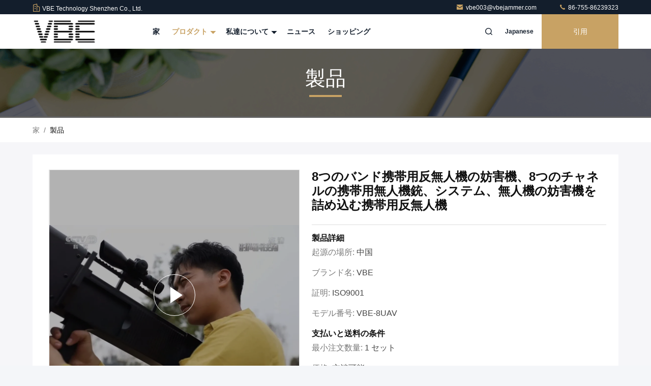

--- FILE ---
content_type: text/html
request_url: https://japanese.vbejammer.com/sale-11080158-8-bands-portable-anti-drone-jammer-8-channels-portable-drone-gun-portable-anti-drone-jamming-system-.html
body_size: 43106
content:

<!DOCTYPE html>
<html lang="ja">
<head>
	<meta charset="utf-8">
	<meta http-equiv="X-UA-Compatible" content="IE=edge">
	<meta name="viewport" content="width=device-width, initial-scale=1.0, maximum-scale=5.1">
    <title>8つのバンド携帯用反無人機の妨害機、8つのチャネルの携帯用無人機銃、システム、無人機の妨害機を詰め込む携帯用反無人機</title>
    <meta name="keywords" content="装置を詰め込む無人機, 反無人機の妨害機, 8つのチャネルの携帯用無人機銃, 反無人機の妨害機" />
    <meta name="description" content="高品質 8つのバンド携帯用反無人機の妨害機、8つのチャネルの携帯用無人機銃、システム、無人機の妨害機を詰め込む携帯用反無人機 中国から, 中国の主要製品市場 装置を詰め込む無人機 プロダクト, 厳格な品質管理で 反無人機の妨害機 工場, 高品質を生み出す 8つのチャネルの携帯用無人機銃 製品." />
     <link rel='preload'
					  href=/photo/vbejammer/sitetpl/style/commonV2.css?ver=1766979164 as='style'><link type='text/css' rel='stylesheet'
					  href=/photo/vbejammer/sitetpl/style/commonV2.css?ver=1766979164 media='all'><meta property="og:title" content="8つのバンド携帯用反無人機の妨害機、8つのチャネルの携帯用無人機銃、システム、無人機の妨害機を詰め込む携帯用反無人機" />
<meta property="og:description" content="高品質 8つのバンド携帯用反無人機の妨害機、8つのチャネルの携帯用無人機銃、システム、無人機の妨害機を詰め込む携帯用反無人機 中国から, 中国の主要製品市場 装置を詰め込む無人機 プロダクト, 厳格な品質管理で 反無人機の妨害機 工場, 高品質を生み出す 8つのチャネルの携帯用無人機銃 製品." />
<meta property="og:type" content="product" />
<meta property="og:availability" content="instock" />
<meta property="og:site_name" content="VBE Technology Shenzhen Co., Ltd." />
<meta property="og:url" content="https://japanese.vbejammer.com/sale-11080158-8-bands-portable-anti-drone-jammer-8-channels-portable-drone-gun-portable-anti-drone-jamming-system-.html" />
<meta property="og:image" content="https://japanese.vbejammer.com/photo/ps113412611-8_bands_portable_anti_drone_jammer_8_channels_portable_drone_gun_portable_anti_drone_jamming_system_drone_jammers.jpg" />
<link rel="canonical" href="https://japanese.vbejammer.com/sale-11080158-8-bands-portable-anti-drone-jammer-8-channels-portable-drone-gun-portable-anti-drone-jamming-system-.html" />
<link rel="stylesheet" type="text/css" href="/js/guidefirstcommon.css" />
<link rel="stylesheet" type="text/css" href="/js/guidecommon_99711.css" />
<style type="text/css">
/*<![CDATA[*/
.consent__cookie {position: fixed;top: 0;left: 0;width: 100%;height: 0%;z-index: 100000;}.consent__cookie_bg {position: fixed;top: 0;left: 0;width: 100%;height: 100%;background: #000;opacity: .6;display: none }.consent__cookie_rel {position: fixed;bottom:0;left: 0;width: 100%;background: #fff;display: -webkit-box;display: -ms-flexbox;display: flex;flex-wrap: wrap;padding: 24px 80px;-webkit-box-sizing: border-box;box-sizing: border-box;-webkit-box-pack: justify;-ms-flex-pack: justify;justify-content: space-between;-webkit-transition: all ease-in-out .3s;transition: all ease-in-out .3s }.consent__close {position: absolute;top: 20px;right: 20px;cursor: pointer }.consent__close svg {fill: #777 }.consent__close:hover svg {fill: #000 }.consent__cookie_box {flex: 1;word-break: break-word;}.consent__warm {color: #777;font-size: 16px;margin-bottom: 12px;line-height: 19px }.consent__title {color: #333;font-size: 20px;font-weight: 600;margin-bottom: 12px;line-height: 23px }.consent__itxt {color: #333;font-size: 14px;margin-bottom: 12px;display: -webkit-box;display: -ms-flexbox;display: flex;-webkit-box-align: center;-ms-flex-align: center;align-items: center }.consent__itxt i {display: -webkit-inline-box;display: -ms-inline-flexbox;display: inline-flex;width: 28px;height: 28px;border-radius: 50%;background: #e0f9e9;margin-right: 8px;-webkit-box-align: center;-ms-flex-align: center;align-items: center;-webkit-box-pack: center;-ms-flex-pack: center;justify-content: center }.consent__itxt svg {fill: #3ca860 }.consent__txt {color: #a6a6a6;font-size: 14px;margin-bottom: 8px;line-height: 17px }.consent__btns {display: -webkit-box;display: -ms-flexbox;display: flex;-webkit-box-orient: vertical;-webkit-box-direction: normal;-ms-flex-direction: column;flex-direction: column;-webkit-box-pack: center;-ms-flex-pack: center;justify-content: center;flex-shrink: 0;}.consent__btn {width: 280px;height: 40px;line-height: 40px;text-align: center;background: #3ca860;color: #fff;border-radius: 4px;margin: 8px 0;-webkit-box-sizing: border-box;box-sizing: border-box;cursor: pointer;font-size:14px}.consent__btn:hover {background: #00823b }.consent__btn.empty {color: #3ca860;border: 1px solid #3ca860;background: #fff }.consent__btn.empty:hover {background: #3ca860;color: #fff }.open .consent__cookie_bg {display: block }.open .consent__cookie_rel {bottom: 0 }@media (max-width: 760px) {.consent__btns {width: 100%;align-items: center;}.consent__cookie_rel {padding: 20px 24px }}.consent__cookie.open {display: block;}.consent__cookie {display: none;}
/*]]>*/
</style>
<style type="text/css">
/*<![CDATA[*/
@media only screen and (max-width:640px){.contact_now_dialog .content-wrap .desc{background-image:url(/images/cta_images/bg_s.png) !important}}.contact_now_dialog .content-wrap .content-wrap_header .cta-close{background-image:url(/images/cta_images/sprite.png) !important}.contact_now_dialog .content-wrap .desc{background-image:url(/images/cta_images/bg_l.png) !important}.contact_now_dialog .content-wrap .cta-btn i{background-image:url(/images/cta_images/sprite.png) !important}.contact_now_dialog .content-wrap .head-tip img{content:url(/images/cta_images/cta_contact_now.png) !important}.cusim{background-image:url(/images/imicon/im.svg) !important}.cuswa{background-image:url(/images/imicon/wa.png) !important}.cusall{background-image:url(/images/imicon/allchat.svg) !important}
/*]]>*/
</style>
<script type="text/javascript" src="/js/guidefirstcommon.js"></script>
<script type="text/javascript">
/*<![CDATA[*/
window.isvideotpl = 1;window.detailurl = '/videos-11080158-8-bands-portable-anti-drone-jammer-8-channels-portable-drone-gun-portable-anti-drone-jamming-system-.html';
var colorUrl = '';var isShowGuide = 2;var showGuideColor = 0;var im_appid = 10003;var im_msg="Good day, what product are you looking for?";

var cta_cid = 32310;var use_defaulProductInfo = 1;var cta_pid = 11080158;var test_company = 0;var webim_domain = '';var company_type = 0;var cta_equipment = 'pc'; var setcookie = 'setwebimCookie(41823,11080158,0)'; var whatsapplink = "https://wa.me/8613794498013?text=Hi%2C+I%27m+interested+in+8%E3%81%A4%E3%81%AE%E3%83%90%E3%83%B3%E3%83%89%E6%90%BA%E5%B8%AF%E7%94%A8%E5%8F%8D%E7%84%A1%E4%BA%BA%E6%A9%9F%E3%81%AE%E5%A6%A8%E5%AE%B3%E6%A9%9F%E3%80%818%E3%81%A4%E3%81%AE%E3%83%81%E3%83%A3%E3%83%8D%E3%83%AB%E3%81%AE%E6%90%BA%E5%B8%AF%E7%94%A8%E7%84%A1%E4%BA%BA%E6%A9%9F%E9%8A%83%E3%80%81%E3%82%B7%E3%82%B9%E3%83%86%E3%83%A0%E3%80%81%E7%84%A1%E4%BA%BA%E6%A9%9F%E3%81%AE%E5%A6%A8%E5%AE%B3%E6%A9%9F%E3%82%92%E8%A9%B0%E3%82%81%E8%BE%BC%E3%82%80%E6%90%BA%E5%B8%AF%E7%94%A8%E5%8F%8D%E7%84%A1%E4%BA%BA%E6%A9%9F."; function insertMeta(){var str = '<meta name="mobile-web-app-capable" content="yes" /><meta name="viewport" content="width=device-width, initial-scale=1.0" />';document.head.insertAdjacentHTML('beforeend',str);} var element = document.querySelector('a.footer_webim_a[href="/webim/webim_tab.html"]');if (element) {element.parentNode.removeChild(element);}

var colorUrl = '';
var aisearch = 0;
var selfUrl = '';
window.playerReportUrl='/vod/view_count/report';
var query_string = ["Products","Detail"];
var g_tp = '';
var customtplcolor = 99711;
var str_chat = 'チャット';
				var str_call_now = '今すぐ電話する';
var str_chat_now = '今からお話し';
var str_contact1 = '最良 の 価格 を 入手 する';var str_chat_lang='japanese';var str_contact2 = '価格を取得する';var str_contact2 = '最高価格';var str_contact = '連絡先';
window.predomainsub = "";
/*]]>*/
</script>
</head>
<body>
<img src="/logo.gif" style="display:none" alt="logo"/>
<a style="display: none!important;" title="VBE Technology Shenzhen Co., Ltd." class="float-inquiry" href="/contactnow.html" onclick='setinquiryCookie("{\"showproduct\":1,\"pid\":\"11080158\",\"name\":\"8\\u3064\\u306e\\u30d0\\u30f3\\u30c9\\u643a\\u5e2f\\u7528\\u53cd\\u7121\\u4eba\\u6a5f\\u306e\\u59a8\\u5bb3\\u6a5f\\u30018\\u3064\\u306e\\u30c1\\u30e3\\u30cd\\u30eb\\u306e\\u643a\\u5e2f\\u7528\\u7121\\u4eba\\u6a5f\\u9283\\u3001\\u30b7\\u30b9\\u30c6\\u30e0\\u3001\\u7121\\u4eba\\u6a5f\\u306e\\u59a8\\u5bb3\\u6a5f\\u3092\\u8a70\\u3081\\u8fbc\\u3080\\u643a\\u5e2f\\u7528\\u53cd\\u7121\\u4eba\\u6a5f\",\"source_url\":\"\\/videos-11080158-8-bands-portable-anti-drone-jammer-8-channels-portable-drone-gun-portable-anti-drone-jamming-system-.html\",\"picurl\":\"\\/photo\\/pd113412611-8_bands_portable_anti_drone_jammer_8_channels_portable_drone_gun_portable_anti_drone_jamming_system_drone_jammers.jpg\",\"propertyDetail\":[[\"\\u88fd\\u54c1\\u540d\",\"UAV \\/ \\u30c9\\u30ed\\u30fc\\u30f3\\u4fe1\\u53f7\\u59a8\\u5bb3\\u30b7\\u30b9\\u30c6\\u30e0\"],[\"\\u59a8\\u5bb3\\u534a\\u5f84\",\"0 | 800\\u30e1\\u30fc\\u30c8\\u30eb\"],[\"\\u5bf8\\u6cd5\",\"1010mm\\u00d7320mm\\u00d750 mm\"],[\"\\u91cd\\u91cf\",\"7.2kg\"]],\"company_name\":null,\"picurl_c\":\"\\/photo\\/pc113412611-8_bands_portable_anti_drone_jammer_8_channels_portable_drone_gun_portable_anti_drone_jamming_system_drone_jammers.jpg\",\"price\":\"\\u4ea4\\u6e09\\u53ef\\u80fd\",\"username\":\"VBE\",\"viewTime\":\"\\u6700\\u7d42\\u30ed\\u30b0\\u30a4\\u30f3 : 1 \\u6642\\u9593 45 \\u5206\\u524d \\u524d\",\"subject\":\"\\u3069\\u306e\\u304f\\u3089\\u3044\\u306e\\u305f\\u3081\\u306b8\\u3064\\u306e\\u30d0\\u30f3\\u30c9\\u643a\\u5e2f\\u7528\\u53cd\\u7121\\u4eba\\u6a5f\\u306e\\u59a8\\u5bb3\\u6a5f\\u30018\\u3064\\u306e\\u30c1\\u30e3\\u30cd\\u30eb\\u306e\\u643a\\u5e2f\\u7528\\u7121\\u4eba\\u6a5f\\u9283\\u3001\\u30b7\\u30b9\\u30c6\\u30e0\\u3001\\u7121\\u4eba\\u6a5f\\u306e\\u59a8\\u5bb3\\u6a5f\\u3092\\u8a70\\u3081\\u8fbc\\u3080\\u643a\\u5e2f\\u7528\\u53cd\\u7121\\u4eba\\u6a5f\",\"countrycode\":\"\"}");'></a>
<script>
var originProductInfo = '';
var originProductInfo = {"showproduct":1,"pid":"11080158","name":"8\u3064\u306e\u30d0\u30f3\u30c9\u643a\u5e2f\u7528\u53cd\u7121\u4eba\u6a5f\u306e\u59a8\u5bb3\u6a5f\u30018\u3064\u306e\u30c1\u30e3\u30cd\u30eb\u306e\u643a\u5e2f\u7528\u7121\u4eba\u6a5f\u9283\u3001\u30b7\u30b9\u30c6\u30e0\u3001\u7121\u4eba\u6a5f\u306e\u59a8\u5bb3\u6a5f\u3092\u8a70\u3081\u8fbc\u3080\u643a\u5e2f\u7528\u53cd\u7121\u4eba\u6a5f","source_url":"\/videos-11080158-8-bands-portable-anti-drone-jammer-8-channels-portable-drone-gun-portable-anti-drone-jamming-system-.html","picurl":"\/photo\/pd113412611-8_bands_portable_anti_drone_jammer_8_channels_portable_drone_gun_portable_anti_drone_jamming_system_drone_jammers.jpg","propertyDetail":[["\u88fd\u54c1\u540d","UAV \/ \u30c9\u30ed\u30fc\u30f3\u4fe1\u53f7\u59a8\u5bb3\u30b7\u30b9\u30c6\u30e0"],["\u59a8\u5bb3\u534a\u5f84","0 | 800\u30e1\u30fc\u30c8\u30eb"],["\u5bf8\u6cd5","1010mm\u00d7320mm\u00d750 mm"],["\u91cd\u91cf","7.2kg"]],"company_name":null,"picurl_c":"\/photo\/pc113412611-8_bands_portable_anti_drone_jammer_8_channels_portable_drone_gun_portable_anti_drone_jamming_system_drone_jammers.jpg","price":"\u4ea4\u6e09\u53ef\u80fd","username":"VBE","viewTime":"\u6700\u7d42\u30ed\u30b0\u30a4\u30f3 : 9 \u6642\u9593 45 \u5206\u524d \u524d","subject":"\u3069\u3046\u305e\u79c1\u306b\u898b\u7a4d\u308a\u3092\u9001\u4fe1\u3059\u308b8\u3064\u306e\u30d0\u30f3\u30c9\u643a\u5e2f\u7528\u53cd\u7121\u4eba\u6a5f\u306e\u59a8\u5bb3\u6a5f\u30018\u3064\u306e\u30c1\u30e3\u30cd\u30eb\u306e\u643a\u5e2f\u7528\u7121\u4eba\u6a5f\u9283\u3001\u30b7\u30b9\u30c6\u30e0\u3001\u7121\u4eba\u6a5f\u306e\u59a8\u5bb3\u6a5f\u3092\u8a70\u3081\u8fbc\u3080\u643a\u5e2f\u7528\u53cd\u7121\u4eba\u6a5f","countrycode":""};
var save_url = "/contactsave.html";
var update_url = "/updateinquiry.html";
var productInfo = {};
var defaulProductInfo = {};
var myDate = new Date();
var curDate = myDate.getFullYear()+'-'+(parseInt(myDate.getMonth())+1)+'-'+myDate.getDate();
var message = '';
var default_pop = 1;
var leaveMessageDialog = document.getElementsByClassName('leave-message-dialog')[0]; // 获取弹层
var _$$ = function (dom) {
    return document.querySelectorAll(dom);
};
resInfo = originProductInfo;
resInfo['name'] = resInfo['name'] || '';
defaulProductInfo.pid = resInfo['pid'];
defaulProductInfo.productName = resInfo['name'] ?? '';
defaulProductInfo.productInfo = resInfo['propertyDetail'];
defaulProductInfo.productImg = resInfo['picurl_c'];
defaulProductInfo.subject = resInfo['subject'] ?? '';
defaulProductInfo.productImgAlt = resInfo['name'] ?? '';
var inquirypopup_tmp = 1;
var message = '親愛な、'+'\r\n'+"に興味があります"+' '+trim(resInfo['name'])+", タイプ、サイズ、MOQ、素材などの詳細を送っていただけませんか。"+'\r\n'+"ありがとう！"+'\r\n'+"お返事を待って。";
var message_1 = '親愛な、'+'\r\n'+"に興味があります"+' '+trim(resInfo['name'])+", タイプ、サイズ、MOQ、素材などの詳細を送っていただけませんか。"+'\r\n'+"ありがとう！"+'\r\n'+"お返事を待って。";
var message_2 = 'こんにちは、'+'\r\n'+"を探しています"+' '+trim(resInfo['name'])+", 価格、仕様、写真を送ってください。"+'\r\n'+"迅速な対応をお願いいたします。"+'\r\n'+"詳細については、お気軽にお問い合わせください。"+'\r\n'+"どうもありがとう。";
var message_3 = 'こんにちは、'+'\r\n'+trim(resInfo['name'])+' '+"私の期待に応えます。"+'\r\n'+"最安値とその他の製品情報を教えてください。"+'\r\n'+"私のメールで私に連絡してください。"+'\r\n'+"どうもありがとう。";

var message_4 = '親愛な、'+'\r\n'+"あなたのFOB価格はいくらですか"+' '+trim(resInfo['name'])+'?'+'\r\n'+"最も近いポート名はどれですか？"+'\r\n'+"できるだけ早く返信してください。詳細情報を共有することをお勧めします。"+'\r\n'+"よろしく！";
var message_5 = 'こんにちは、'+'\r\n'+"私はあなたにとても興味があります"+' '+trim(resInfo['name'])+'.'+'\r\n'+"商品詳細を送ってください。"+'\r\n'+"迅速な返信をお待ちしております。"+'\r\n'+"お気軽にメールでご連絡ください。"+'\r\n'+"よろしく！";

var message_6 = '親愛な、'+'\r\n'+"あなたの情報を教えてください"+' '+trim(resInfo['name'])+", タイプ、サイズ、素材、そしてもちろん最高の価格など。"+'\r\n'+"迅速な返信をお待ちしております。"+'\r\n'+"ありがとう!";
var message_7 = '親愛な、'+'\r\n'+"供給できますか"+' '+trim(resInfo['name'])+" わたしたちのため？"+'\r\n'+"まず、価格表といくつかの製品の詳細が必要です。"+'\r\n'+"早急にご返信をお待ちしております。"+'\r\n'+"どうもありがとうございました。";
var message_8 = 'こんにちは、'+'\r\n'+"を探しています"+' '+trim(resInfo['name'])+", より詳細な製品情報を教えてください。"+'\r\n'+"私はあなたの返事を楽しみにしています。"+'\r\n'+"ありがとう!";
var message_9 = 'こんにちは、'+'\r\n'+"きみの"+' '+trim(resInfo['name'])+" 私の要件を非常によく満たしています。"+'\r\n'+"価格、仕様を送ってください、同様のモデルでOKです。"+'\r\n'+"お気軽にご相談ください。"+'\r\n'+"ありがとう！";
var message_10 = '親愛な、'+'\r\n'+"の詳細と見積もりについてもっと知りたい"+' '+trim(resInfo['name'])+'.'+'\r\n'+"自由に連絡してください。"+'\r\n'+"よろしく！";

var r = getRandom(1,10);

defaulProductInfo.message = eval("message_"+r);
    defaulProductInfo.message = eval("message_"+r);
        var mytAjax = {

    post: function(url, data, fn) {
        var xhr = new XMLHttpRequest();
        xhr.open("POST", url, true);
        xhr.setRequestHeader("Content-Type", "application/x-www-form-urlencoded;charset=UTF-8");
        xhr.setRequestHeader("X-Requested-With", "XMLHttpRequest");
        xhr.setRequestHeader('Content-Type','text/plain;charset=UTF-8');
        xhr.onreadystatechange = function() {
            if(xhr.readyState == 4 && (xhr.status == 200 || xhr.status == 304)) {
                fn.call(this, xhr.responseText);
            }
        };
        xhr.send(data);
    },

    postform: function(url, data, fn) {
        var xhr = new XMLHttpRequest();
        xhr.open("POST", url, true);
        xhr.setRequestHeader("X-Requested-With", "XMLHttpRequest");
        xhr.onreadystatechange = function() {
            if(xhr.readyState == 4 && (xhr.status == 200 || xhr.status == 304)) {
                fn.call(this, xhr.responseText);
            }
        };
        xhr.send(data);
    }
};
/*window.onload = function(){
    leaveMessageDialog = document.getElementsByClassName('leave-message-dialog')[0];
    if (window.localStorage.recordDialogStatus=='undefined' || (window.localStorage.recordDialogStatus!='undefined' && window.localStorage.recordDialogStatus != curDate)) {
        setTimeout(function(){
            if(parseInt(inquirypopup_tmp%10) == 1){
                creatDialog(defaulProductInfo, 1);
            }
        }, 6000);
    }
};*/
function trim(str)
{
    str = str.replace(/(^\s*)/g,"");
    return str.replace(/(\s*$)/g,"");
};
function getRandom(m,n){
    var num = Math.floor(Math.random()*(m - n) + n);
    return num;
};
function strBtn(param) {

    var starattextarea = document.getElementById("textareamessage").value.length;
    var email = document.getElementById("startEmail").value;

    var default_tip = document.querySelectorAll(".watermark_container").length;
    if (20 < starattextarea && starattextarea < 3000) {
        if(default_tip>0){
            document.getElementById("textareamessage1").parentNode.parentNode.nextElementSibling.style.display = "none";
        }else{
            document.getElementById("textareamessage1").parentNode.nextElementSibling.style.display = "none";
        }

    } else {
        if(default_tip>0){
            document.getElementById("textareamessage1").parentNode.parentNode.nextElementSibling.style.display = "block";
        }else{
            document.getElementById("textareamessage1").parentNode.nextElementSibling.style.display = "block";
        }

        return;
    }

    // var re = /^([a-zA-Z0-9_-])+@([a-zA-Z0-9_-])+\.([a-zA-Z0-9_-])+/i;/*邮箱不区分大小写*/
    var re = /^[a-zA-Z0-9][\w-]*(\.?[\w-]+)*@[a-zA-Z0-9-]+(\.[a-zA-Z0-9]+)+$/i;
    if (!re.test(email)) {
        document.getElementById("startEmail").nextElementSibling.style.display = "block";
        return;
    } else {
        document.getElementById("startEmail").nextElementSibling.style.display = "none";
    }

    var subject = document.getElementById("pop_subject").value;
    var pid = document.getElementById("pop_pid").value;
    var message = document.getElementById("textareamessage").value;
    var sender_email = document.getElementById("startEmail").value;
    var tel = '';
    if (document.getElementById("tel0") != undefined && document.getElementById("tel0") != '')
        tel = document.getElementById("tel0").value;
    var form_serialize = '&tel='+tel;

    form_serialize = form_serialize.replace(/\+/g, "%2B");
    mytAjax.post(save_url,"pid="+pid+"&subject="+subject+"&email="+sender_email+"&message="+(message)+form_serialize,function(res){
        var mes = JSON.parse(res);
        if(mes.status == 200){
            var iid = mes.iid;
            document.getElementById("pop_iid").value = iid;
            document.getElementById("pop_uuid").value = mes.uuid;

            if(typeof gtag_report_conversion === "function"){
                gtag_report_conversion();//执行统计js代码
            }
            if(typeof fbq === "function"){
                fbq('track','Purchase');//执行统计js代码
            }
        }
    });
    for (var index = 0; index < document.querySelectorAll(".dialog-content-pql").length; index++) {
        document.querySelectorAll(".dialog-content-pql")[index].style.display = "none";
    };
    $('#idphonepql').val(tel);
    document.getElementById("dialog-content-pql-id").style.display = "block";
    ;
};
function twoBtnOk(param) {

    var selectgender = document.getElementById("Mr").innerHTML;
    var iid = document.getElementById("pop_iid").value;
    var sendername = document.getElementById("idnamepql").value;
    var senderphone = document.getElementById("idphonepql").value;
    var sendercname = document.getElementById("idcompanypql").value;
    var uuid = document.getElementById("pop_uuid").value;
    var gender = 2;
    if(selectgender == 'Mr.') gender = 0;
    if(selectgender == 'Mrs.') gender = 1;
    var pid = document.getElementById("pop_pid").value;
    var form_serialize = '';

        form_serialize = form_serialize.replace(/\+/g, "%2B");

    mytAjax.post(update_url,"iid="+iid+"&gender="+gender+"&uuid="+uuid+"&name="+(sendername)+"&tel="+(senderphone)+"&company="+(sendercname)+form_serialize,function(res){});

    for (var index = 0; index < document.querySelectorAll(".dialog-content-pql").length; index++) {
        document.querySelectorAll(".dialog-content-pql")[index].style.display = "none";
    };
    document.getElementById("dialog-content-pql-ok").style.display = "block";

};
function toCheckMust(name) {
    $('#'+name+'error').hide();
}
function handClidk(param) {
    var starattextarea = document.getElementById("textareamessage1").value.length;
    var email = document.getElementById("startEmail1").value;
    var default_tip = document.querySelectorAll(".watermark_container").length;
    if (20 < starattextarea && starattextarea < 3000) {
        if(default_tip>0){
            document.getElementById("textareamessage1").parentNode.parentNode.nextElementSibling.style.display = "none";
        }else{
            document.getElementById("textareamessage1").parentNode.nextElementSibling.style.display = "none";
        }

    } else {
        if(default_tip>0){
            document.getElementById("textareamessage1").parentNode.parentNode.nextElementSibling.style.display = "block";
        }else{
            document.getElementById("textareamessage1").parentNode.nextElementSibling.style.display = "block";
        }

        return;
    }

    // var re = /^([a-zA-Z0-9_-])+@([a-zA-Z0-9_-])+\.([a-zA-Z0-9_-])+/i;
    var re = /^[a-zA-Z0-9][\w-]*(\.?[\w-]+)*@[a-zA-Z0-9-]+(\.[a-zA-Z0-9]+)+$/i;
    if (!re.test(email)) {
        document.getElementById("startEmail1").nextElementSibling.style.display = "block";
        return;
    } else {
        document.getElementById("startEmail1").nextElementSibling.style.display = "none";
    }

    var subject = document.getElementById("pop_subject").value;
    var pid = document.getElementById("pop_pid").value;
    var message = document.getElementById("textareamessage1").value;
    var sender_email = document.getElementById("startEmail1").value;
    var form_serialize = tel = '';
    if (document.getElementById("tel1") != undefined && document.getElementById("tel1") != '')
        tel = document.getElementById("tel1").value;
        mytAjax.post(save_url,"email="+sender_email+"&tel="+tel+"&pid="+pid+"&message="+message+"&subject="+subject+form_serialize,function(res){

        var mes = JSON.parse(res);
        if(mes.status == 200){
            var iid = mes.iid;
            document.getElementById("pop_iid").value = iid;
            document.getElementById("pop_uuid").value = mes.uuid;
            if(typeof gtag_report_conversion === "function"){
                gtag_report_conversion();//执行统计js代码
            }
        }

    });
    for (var index = 0; index < document.querySelectorAll(".dialog-content-pql").length; index++) {
        document.querySelectorAll(".dialog-content-pql")[index].style.display = "none";
    };
    $('#idphonepql').val(tel);
    document.getElementById("dialog-content-pql-id").style.display = "block";

};
window.addEventListener('load', function () {
    $('.checkbox-wrap label').each(function(){
        if($(this).find('input').prop('checked')){
            $(this).addClass('on')
        }else {
            $(this).removeClass('on')
        }
    })
    $(document).on('click', '.checkbox-wrap label' , function(ev){
        if (ev.target.tagName.toUpperCase() != 'INPUT') {
            $(this).toggleClass('on')
        }
    })
})

function hand_video(pdata) {
    data = JSON.parse(pdata);
    productInfo.productName = data.productName;
    productInfo.productInfo = data.productInfo;
    productInfo.productImg = data.productImg;
    productInfo.subject = data.subject;

    var message = '親愛な、'+'\r\n'+"に興味があります"+' '+trim(data.productName)+", タイプ、サイズ、数量、素材などの詳細を送っていただけませんか。"+'\r\n'+"ありがとう！"+'\r\n'+"お返事を待って。";

    var message = '親愛な、'+'\r\n'+"に興味があります"+' '+trim(data.productName)+", タイプ、サイズ、MOQ、素材などの詳細を送っていただけませんか。"+'\r\n'+"ありがとう！"+'\r\n'+"お返事を待って。";
    var message_1 = '親愛な、'+'\r\n'+"に興味があります"+' '+trim(data.productName)+", タイプ、サイズ、MOQ、素材などの詳細を送っていただけませんか。"+'\r\n'+"ありがとう！"+'\r\n'+"お返事を待って。";
    var message_2 = 'こんにちは、'+'\r\n'+"を探しています"+' '+trim(data.productName)+", 価格、仕様、写真を送ってください。"+'\r\n'+"迅速な対応をお願いいたします。"+'\r\n'+"詳細については、お気軽にお問い合わせください。"+'\r\n'+"どうもありがとう。";
    var message_3 = 'こんにちは、'+'\r\n'+trim(data.productName)+' '+"私の期待に応えます。"+'\r\n'+"最安値とその他の製品情報を教えてください。"+'\r\n'+"私のメールで私に連絡してください。"+'\r\n'+"どうもありがとう。";

    var message_4 = '親愛な、'+'\r\n'+"あなたのFOB価格はいくらですか"+' '+trim(data.productName)+'?'+'\r\n'+"最も近いポート名はどれですか？"+'\r\n'+"できるだけ早く返信してください。詳細情報を共有することをお勧めします。"+'\r\n'+"よろしく！";
    var message_5 = 'こんにちは、'+'\r\n'+"私はあなたにとても興味があります"+' '+trim(data.productName)+'.'+'\r\n'+"商品詳細を送ってください。"+'\r\n'+"迅速な返信をお待ちしております。"+'\r\n'+"お気軽にメールでご連絡ください。"+'\r\n'+"よろしく！";

    var message_6 = '親愛な、'+'\r\n'+"あなたの情報を教えてください"+' '+trim(data.productName)+", タイプ、サイズ、素材、そしてもちろん最高の価格など。"+'\r\n'+"迅速な返信をお待ちしております。"+'\r\n'+"ありがとう!";
    var message_7 = '親愛な、'+'\r\n'+"供給できますか"+' '+trim(data.productName)+" わたしたちのため？"+'\r\n'+"まず、価格表といくつかの製品の詳細が必要です。"+'\r\n'+"早急にご返信をお待ちしております。"+'\r\n'+"どうもありがとうございました。";
    var message_8 = 'こんにちは、'+'\r\n'+"を探しています"+' '+trim(data.productName)+", より詳細な製品情報を教えてください。"+'\r\n'+"私はあなたの返事を楽しみにしています。"+'\r\n'+"ありがとう!";
    var message_9 = 'こんにちは、'+'\r\n'+"きみの"+' '+trim(data.productName)+" 私の要件を非常によく満たしています。"+'\r\n'+"価格、仕様を送ってください、同様のモデルでOKです。"+'\r\n'+"お気軽にご相談ください。"+'\r\n'+"ありがとう！";
    var message_10 = '親愛な、'+'\r\n'+"の詳細と見積もりについてもっと知りたい"+' '+trim(data.productName)+'.'+'\r\n'+"自由に連絡してください。"+'\r\n'+"よろしく！";

    var r = getRandom(1,10);

    productInfo.message = eval("message_"+r);
            if(parseInt(inquirypopup_tmp/10) == 1){
        productInfo.message = "";
    }
    productInfo.pid = data.pid;
    creatDialog(productInfo, 2);
};

function handDialog(pdata) {
    data = JSON.parse(pdata);
    productInfo.productName = data.productName;
    productInfo.productInfo = data.productInfo;
    productInfo.productImg = data.productImg;
    productInfo.subject = data.subject;

    var message = '親愛な、'+'\r\n'+"に興味があります"+' '+trim(data.productName)+", タイプ、サイズ、数量、素材などの詳細を送っていただけませんか。"+'\r\n'+"ありがとう！"+'\r\n'+"お返事を待って。";

    var message = '親愛な、'+'\r\n'+"に興味があります"+' '+trim(data.productName)+", タイプ、サイズ、MOQ、素材などの詳細を送っていただけませんか。"+'\r\n'+"ありがとう！"+'\r\n'+"お返事を待って。";
    var message_1 = '親愛な、'+'\r\n'+"に興味があります"+' '+trim(data.productName)+", タイプ、サイズ、MOQ、素材などの詳細を送っていただけませんか。"+'\r\n'+"ありがとう！"+'\r\n'+"お返事を待って。";
    var message_2 = 'こんにちは、'+'\r\n'+"を探しています"+' '+trim(data.productName)+", 価格、仕様、写真を送ってください。"+'\r\n'+"迅速な対応をお願いいたします。"+'\r\n'+"詳細については、お気軽にお問い合わせください。"+'\r\n'+"どうもありがとう。";
    var message_3 = 'こんにちは、'+'\r\n'+trim(data.productName)+' '+"私の期待に応えます。"+'\r\n'+"最安値とその他の製品情報を教えてください。"+'\r\n'+"私のメールで私に連絡してください。"+'\r\n'+"どうもありがとう。";

    var message_4 = '親愛な、'+'\r\n'+"あなたのFOB価格はいくらですか"+' '+trim(data.productName)+'?'+'\r\n'+"最も近いポート名はどれですか？"+'\r\n'+"できるだけ早く返信してください。詳細情報を共有することをお勧めします。"+'\r\n'+"よろしく！";
    var message_5 = 'こんにちは、'+'\r\n'+"私はあなたにとても興味があります"+' '+trim(data.productName)+'.'+'\r\n'+"商品詳細を送ってください。"+'\r\n'+"迅速な返信をお待ちしております。"+'\r\n'+"お気軽にメールでご連絡ください。"+'\r\n'+"よろしく！";

    var message_6 = '親愛な、'+'\r\n'+"あなたの情報を教えてください"+' '+trim(data.productName)+", タイプ、サイズ、素材、そしてもちろん最高の価格など。"+'\r\n'+"迅速な返信をお待ちしております。"+'\r\n'+"ありがとう!";
    var message_7 = '親愛な、'+'\r\n'+"供給できますか"+' '+trim(data.productName)+" わたしたちのため？"+'\r\n'+"まず、価格表といくつかの製品の詳細が必要です。"+'\r\n'+"早急にご返信をお待ちしております。"+'\r\n'+"どうもありがとうございました。";
    var message_8 = 'こんにちは、'+'\r\n'+"を探しています"+' '+trim(data.productName)+", より詳細な製品情報を教えてください。"+'\r\n'+"私はあなたの返事を楽しみにしています。"+'\r\n'+"ありがとう!";
    var message_9 = 'こんにちは、'+'\r\n'+"きみの"+' '+trim(data.productName)+" 私の要件を非常によく満たしています。"+'\r\n'+"価格、仕様を送ってください、同様のモデルでOKです。"+'\r\n'+"お気軽にご相談ください。"+'\r\n'+"ありがとう！";
    var message_10 = '親愛な、'+'\r\n'+"の詳細と見積もりについてもっと知りたい"+' '+trim(data.productName)+'.'+'\r\n'+"自由に連絡してください。"+'\r\n'+"よろしく！";

    var r = getRandom(1,10);
    productInfo.message = eval("message_"+r);
            if(parseInt(inquirypopup_tmp/10) == 1){
        productInfo.message = "";
    }
    productInfo.pid = data.pid;
    creatDialog(productInfo, 2);
};

function closepql(param) {

    leaveMessageDialog.style.display = 'none';
};

function closepql2(param) {

    for (var index = 0; index < document.querySelectorAll(".dialog-content-pql").length; index++) {
        document.querySelectorAll(".dialog-content-pql")[index].style.display = "none";
    };
    document.getElementById("dialog-content-pql-ok").style.display = "block";
};

function decodeHtmlEntities(str) {
    var tempElement = document.createElement('div');
    tempElement.innerHTML = str;
    return tempElement.textContent || tempElement.innerText || '';
}

function initProduct(productInfo,type){

    productInfo.productName = decodeHtmlEntities(productInfo.productName);
    productInfo.message = decodeHtmlEntities(productInfo.message);

    leaveMessageDialog = document.getElementsByClassName('leave-message-dialog')[0];
    leaveMessageDialog.style.display = "block";
    if(type == 3){
        var popinquiryemail = document.getElementById("popinquiryemail").value;
        _$$("#startEmail1")[0].value = popinquiryemail;
    }else{
        _$$("#startEmail1")[0].value = "";
    }
    _$$("#startEmail")[0].value = "";
    _$$("#idnamepql")[0].value = "";
    _$$("#idphonepql")[0].value = "";
    _$$("#idcompanypql")[0].value = "";

    _$$("#pop_pid")[0].value = productInfo.pid;
    _$$("#pop_subject")[0].value = productInfo.subject;
    
    if(parseInt(inquirypopup_tmp/10) == 1){
        productInfo.message = "";
    }

    _$$("#textareamessage1")[0].value = productInfo.message;
    _$$("#textareamessage")[0].value = productInfo.message;

    _$$("#dialog-content-pql-id .titlep")[0].innerHTML = productInfo.productName;
    _$$("#dialog-content-pql-id img")[0].setAttribute("src", productInfo.productImg);
    _$$("#dialog-content-pql-id img")[0].setAttribute("alt", productInfo.productImgAlt);

    _$$("#dialog-content-pql-id-hand img")[0].setAttribute("src", productInfo.productImg);
    _$$("#dialog-content-pql-id-hand img")[0].setAttribute("alt", productInfo.productImgAlt);
    _$$("#dialog-content-pql-id-hand .titlep")[0].innerHTML = productInfo.productName;

    if (productInfo.productInfo.length > 0) {
        var ul2, ul;
        ul = document.createElement("ul");
        for (var index = 0; index < productInfo.productInfo.length; index++) {
            var el = productInfo.productInfo[index];
            var li = document.createElement("li");
            var span1 = document.createElement("span");
            span1.innerHTML = el[0] + ":";
            var span2 = document.createElement("span");
            span2.innerHTML = el[1];
            li.appendChild(span1);
            li.appendChild(span2);
            ul.appendChild(li);

        }
        ul2 = ul.cloneNode(true);
        if (type === 1) {
            _$$("#dialog-content-pql-id .left")[0].replaceChild(ul, _$$("#dialog-content-pql-id .left ul")[0]);
        } else {
            _$$("#dialog-content-pql-id-hand .left")[0].replaceChild(ul2, _$$("#dialog-content-pql-id-hand .left ul")[0]);
            _$$("#dialog-content-pql-id .left")[0].replaceChild(ul, _$$("#dialog-content-pql-id .left ul")[0]);
        }
    };
    for (var index = 0; index < _$$("#dialog-content-pql-id .right ul li").length; index++) {
        _$$("#dialog-content-pql-id .right ul li")[index].addEventListener("click", function (params) {
            _$$("#dialog-content-pql-id .right #Mr")[0].innerHTML = this.innerHTML
        }, false)

    };

};
function closeInquiryCreateDialog() {
    document.getElementById("xuanpan_dialog_box_pql").style.display = "none";
};
function showInquiryCreateDialog() {
    document.getElementById("xuanpan_dialog_box_pql").style.display = "block";
};
function submitPopInquiry(){
    var message = document.getElementById("inquiry_message").value;
    var email = document.getElementById("inquiry_email").value;
    var subject = defaulProductInfo.subject;
    var pid = defaulProductInfo.pid;
    if (email === undefined) {
        showInquiryCreateDialog();
        document.getElementById("inquiry_email").style.border = "1px solid red";
        return false;
    };
    if (message === undefined) {
        showInquiryCreateDialog();
        document.getElementById("inquiry_message").style.border = "1px solid red";
        return false;
    };
    if (email.search(/^\w+((-\w+)|(\.\w+))*\@[A-Za-z0-9]+((\.|-)[A-Za-z0-9]+)*\.[A-Za-z0-9]+$/) == -1) {
        document.getElementById("inquiry_email").style.border= "1px solid red";
        showInquiryCreateDialog();
        return false;
    } else {
        document.getElementById("inquiry_email").style.border= "";
    };
    if (message.length < 20 || message.length >3000) {
        showInquiryCreateDialog();
        document.getElementById("inquiry_message").style.border = "1px solid red";
        return false;
    } else {
        document.getElementById("inquiry_message").style.border = "";
    };
    var tel = '';
    if (document.getElementById("tel") != undefined && document.getElementById("tel") != '')
        tel = document.getElementById("tel").value;

    mytAjax.post(save_url,"pid="+pid+"&subject="+subject+"&email="+email+"&message="+(message)+'&tel='+tel,function(res){
        var mes = JSON.parse(res);
        if(mes.status == 200){
            var iid = mes.iid;
            document.getElementById("pop_iid").value = iid;
            document.getElementById("pop_uuid").value = mes.uuid;

        }
    });
    initProduct(defaulProductInfo);
    for (var index = 0; index < document.querySelectorAll(".dialog-content-pql").length; index++) {
        document.querySelectorAll(".dialog-content-pql")[index].style.display = "none";
    };
    $('#idphonepql').val(tel);
    document.getElementById("dialog-content-pql-id").style.display = "block";

};

//带附件上传
function submitPopInquiryfile(email_id,message_id,check_sort,name_id,phone_id,company_id,attachments){

    if(typeof(check_sort) == 'undefined'){
        check_sort = 0;
    }
    var message = document.getElementById(message_id).value;
    var email = document.getElementById(email_id).value;
    var attachments = document.getElementById(attachments).value;
    if(typeof(name_id) !== 'undefined' && name_id != ""){
        var name  = document.getElementById(name_id).value;
    }
    if(typeof(phone_id) !== 'undefined' && phone_id != ""){
        var phone = document.getElementById(phone_id).value;
    }
    if(typeof(company_id) !== 'undefined' && company_id != ""){
        var company = document.getElementById(company_id).value;
    }
    var subject = defaulProductInfo.subject;
    var pid = defaulProductInfo.pid;

    if(check_sort == 0){
        if (email === undefined) {
            showInquiryCreateDialog();
            document.getElementById(email_id).style.border = "1px solid red";
            return false;
        };
        if (message === undefined) {
            showInquiryCreateDialog();
            document.getElementById(message_id).style.border = "1px solid red";
            return false;
        };

        if (email.search(/^\w+((-\w+)|(\.\w+))*\@[A-Za-z0-9]+((\.|-)[A-Za-z0-9]+)*\.[A-Za-z0-9]+$/) == -1) {
            document.getElementById(email_id).style.border= "1px solid red";
            showInquiryCreateDialog();
            return false;
        } else {
            document.getElementById(email_id).style.border= "";
        };
        if (message.length < 20 || message.length >3000) {
            showInquiryCreateDialog();
            document.getElementById(message_id).style.border = "1px solid red";
            return false;
        } else {
            document.getElementById(message_id).style.border = "";
        };
    }else{

        if (message === undefined) {
            showInquiryCreateDialog();
            document.getElementById(message_id).style.border = "1px solid red";
            return false;
        };

        if (email === undefined) {
            showInquiryCreateDialog();
            document.getElementById(email_id).style.border = "1px solid red";
            return false;
        };

        if (message.length < 20 || message.length >3000) {
            showInquiryCreateDialog();
            document.getElementById(message_id).style.border = "1px solid red";
            return false;
        } else {
            document.getElementById(message_id).style.border = "";
        };

        if (email.search(/^\w+((-\w+)|(\.\w+))*\@[A-Za-z0-9]+((\.|-)[A-Za-z0-9]+)*\.[A-Za-z0-9]+$/) == -1) {
            document.getElementById(email_id).style.border= "1px solid red";
            showInquiryCreateDialog();
            return false;
        } else {
            document.getElementById(email_id).style.border= "";
        };

    };

    mytAjax.post(save_url,"pid="+pid+"&subject="+subject+"&email="+email+"&message="+message+"&company="+company+"&attachments="+attachments,function(res){
        var mes = JSON.parse(res);
        if(mes.status == 200){
            var iid = mes.iid;
            document.getElementById("pop_iid").value = iid;
            document.getElementById("pop_uuid").value = mes.uuid;

            if(typeof gtag_report_conversion === "function"){
                gtag_report_conversion();//执行统计js代码
            }
            if(typeof fbq === "function"){
                fbq('track','Purchase');//执行统计js代码
            }
        }
    });
    initProduct(defaulProductInfo);

    if(name !== undefined && name != ""){
        _$$("#idnamepql")[0].value = name;
    }

    if(phone !== undefined && phone != ""){
        _$$("#idphonepql")[0].value = phone;
    }

    if(company !== undefined && company != ""){
        _$$("#idcompanypql")[0].value = company;
    }

    for (var index = 0; index < document.querySelectorAll(".dialog-content-pql").length; index++) {
        document.querySelectorAll(".dialog-content-pql")[index].style.display = "none";
    };
    document.getElementById("dialog-content-pql-id").style.display = "block";

};
function submitPopInquiryByParam(email_id,message_id,check_sort,name_id,phone_id,company_id){

    if(typeof(check_sort) == 'undefined'){
        check_sort = 0;
    }

    var senderphone = '';
    var message = document.getElementById(message_id).value;
    var email = document.getElementById(email_id).value;
    if(typeof(name_id) !== 'undefined' && name_id != ""){
        var name  = document.getElementById(name_id).value;
    }
    if(typeof(phone_id) !== 'undefined' && phone_id != ""){
        var phone = document.getElementById(phone_id).value;
        senderphone = phone;
    }
    if(typeof(company_id) !== 'undefined' && company_id != ""){
        var company = document.getElementById(company_id).value;
    }
    var subject = defaulProductInfo.subject;
    var pid = defaulProductInfo.pid;

    if(check_sort == 0){
        if (email === undefined) {
            showInquiryCreateDialog();
            document.getElementById(email_id).style.border = "1px solid red";
            return false;
        };
        if (message === undefined) {
            showInquiryCreateDialog();
            document.getElementById(message_id).style.border = "1px solid red";
            return false;
        };

        if (email.search(/^\w+((-\w+)|(\.\w+))*\@[A-Za-z0-9]+((\.|-)[A-Za-z0-9]+)*\.[A-Za-z0-9]+$/) == -1) {
            document.getElementById(email_id).style.border= "1px solid red";
            showInquiryCreateDialog();
            return false;
        } else {
            document.getElementById(email_id).style.border= "";
        };
        if (message.length < 20 || message.length >3000) {
            showInquiryCreateDialog();
            document.getElementById(message_id).style.border = "1px solid red";
            return false;
        } else {
            document.getElementById(message_id).style.border = "";
        };
    }else{

        if (message === undefined) {
            showInquiryCreateDialog();
            document.getElementById(message_id).style.border = "1px solid red";
            return false;
        };

        if (email === undefined) {
            showInquiryCreateDialog();
            document.getElementById(email_id).style.border = "1px solid red";
            return false;
        };

        if (message.length < 20 || message.length >3000) {
            showInquiryCreateDialog();
            document.getElementById(message_id).style.border = "1px solid red";
            return false;
        } else {
            document.getElementById(message_id).style.border = "";
        };

        if (email.search(/^\w+((-\w+)|(\.\w+))*\@[A-Za-z0-9]+((\.|-)[A-Za-z0-9]+)*\.[A-Za-z0-9]+$/) == -1) {
            document.getElementById(email_id).style.border= "1px solid red";
            showInquiryCreateDialog();
            return false;
        } else {
            document.getElementById(email_id).style.border= "";
        };

    };

    var productsku = "";
    if($("#product_sku").length > 0){
        productsku = $("#product_sku").html();
    }

    mytAjax.post(save_url,"tel="+senderphone+"&pid="+pid+"&subject="+subject+"&email="+email+"&message="+message+"&messagesku="+encodeURI(productsku),function(res){
        var mes = JSON.parse(res);
        if(mes.status == 200){
            var iid = mes.iid;
            document.getElementById("pop_iid").value = iid;
            document.getElementById("pop_uuid").value = mes.uuid;

            if(typeof gtag_report_conversion === "function"){
                gtag_report_conversion();//执行统计js代码
            }
            if(typeof fbq === "function"){
                fbq('track','Purchase');//执行统计js代码
            }
        }
    });
    initProduct(defaulProductInfo);

    if(name !== undefined && name != ""){
        _$$("#idnamepql")[0].value = name;
    }

    if(phone !== undefined && phone != ""){
        _$$("#idphonepql")[0].value = phone;
    }

    if(company !== undefined && company != ""){
        _$$("#idcompanypql")[0].value = company;
    }

    for (var index = 0; index < document.querySelectorAll(".dialog-content-pql").length; index++) {
        document.querySelectorAll(".dialog-content-pql")[index].style.display = "none";

    };
    document.getElementById("dialog-content-pql-id").style.display = "block";

};

function creat_videoDialog(productInfo, type) {

    if(type == 1){
        if(default_pop != 1){
            return false;
        }
        window.localStorage.recordDialogStatus = curDate;
    }else{
        default_pop = 0;
    }
    initProduct(productInfo, type);
    if (type === 1) {
        // 自动弹出
        for (var index = 0; index < document.querySelectorAll(".dialog-content-pql").length; index++) {

            document.querySelectorAll(".dialog-content-pql")[index].style.display = "none";
        };
        document.getElementById("dialog-content-pql").style.display = "block";
    } else {
        // 手动弹出
        for (var index = 0; index < document.querySelectorAll(".dialog-content-pql").length; index++) {
            document.querySelectorAll(".dialog-content-pql")[index].style.display = "none";
        };
        document.getElementById("dialog-content-pql-id-hand").style.display = "block";
    }
}

function creatDialog(productInfo, type) {

    if(type == 1){
        if(default_pop != 1){
            return false;
        }
        window.localStorage.recordDialogStatus = curDate;
    }else{
        default_pop = 0;
    }
    initProduct(productInfo, type);
    if (type === 1) {
        // 自动弹出
        for (var index = 0; index < document.querySelectorAll(".dialog-content-pql").length; index++) {

            document.querySelectorAll(".dialog-content-pql")[index].style.display = "none";
        };
        document.getElementById("dialog-content-pql").style.display = "block";
    } else {
        // 手动弹出
        for (var index = 0; index < document.querySelectorAll(".dialog-content-pql").length; index++) {
            document.querySelectorAll(".dialog-content-pql")[index].style.display = "none";
        };
        document.getElementById("dialog-content-pql-id-hand").style.display = "block";
    }
}

//带邮箱信息打开询盘框 emailtype=1表示带入邮箱
function openDialog(emailtype){
    var type = 2;//不带入邮箱，手动弹出
    if(emailtype == 1){
        var popinquiryemail = document.getElementById("popinquiryemail").value;
        // var re = /^([a-zA-Z0-9_-])+@([a-zA-Z0-9_-])+\.([a-zA-Z0-9_-])+/i;
        var re = /^[a-zA-Z0-9][\w-]*(\.?[\w-]+)*@[a-zA-Z0-9-]+(\.[a-zA-Z0-9]+)+$/i;
        if (!re.test(popinquiryemail)) {
            //前端提示样式;
            showInquiryCreateDialog();
            document.getElementById("popinquiryemail").style.border = "1px solid red";
            return false;
        } else {
            //前端提示样式;
        }
        var type = 3;
    }
    creatDialog(defaulProductInfo,type);
}

//上传附件
function inquiryUploadFile(){
    var fileObj = document.querySelector("#fileId").files[0];
    //构建表单数据
    var formData = new FormData();
    var filesize = fileObj.size;
    if(filesize > 10485760 || filesize == 0) {
        document.getElementById("filetips").style.display = "block";
        return false;
    }else {
        document.getElementById("filetips").style.display = "none";
    }
    formData.append('popinquiryfile', fileObj);
    document.getElementById("quotefileform").reset();
    var save_url = "/inquiryuploadfile.html";
    mytAjax.postform(save_url,formData,function(res){
        var mes = JSON.parse(res);
        if(mes.status == 200){
            document.getElementById("uploader-file-info").innerHTML = document.getElementById("uploader-file-info").innerHTML + "<span class=op>"+mes.attfile.name+"<a class=delatt id=att"+mes.attfile.id+" onclick=delatt("+mes.attfile.id+");>Delete</a></span>";
            var nowattachs = document.getElementById("attachments").value;
            if( nowattachs !== ""){
                var attachs = JSON.parse(nowattachs);
                attachs[mes.attfile.id] = mes.attfile;
            }else{
                var attachs = {};
                attachs[mes.attfile.id] = mes.attfile;
            }
            document.getElementById("attachments").value = JSON.stringify(attachs);
        }
    });
}
//附件删除
function delatt(attid)
{
    var nowattachs = document.getElementById("attachments").value;
    if( nowattachs !== ""){
        var attachs = JSON.parse(nowattachs);
        if(attachs[attid] == ""){
            return false;
        }
        var formData = new FormData();
        var delfile = attachs[attid]['filename'];
        var save_url = "/inquirydelfile.html";
        if(delfile != "") {
            formData.append('delfile', delfile);
            mytAjax.postform(save_url, formData, function (res) {
                if(res !== "") {
                    var mes = JSON.parse(res);
                    if (mes.status == 200) {
                        delete attachs[attid];
                        document.getElementById("attachments").value = JSON.stringify(attachs);
                        var s = document.getElementById("att"+attid);
                        s.parentNode.remove();
                    }
                }
            });
        }
    }else{
        return false;
    }
}

</script>
<div class="leave-message-dialog" style="display: none">
<style>
    .leave-message-dialog .close:before, .leave-message-dialog .close:after{
        content:initial;
    }
</style>
<div class="dialog-content-pql" id="dialog-content-pql" style="display: none">
    <span class="close" onclick="closepql()"><img src="/images/close.png" alt="close"></span>
    <div class="title">
        <p class="firstp-pql">メッセージ</p>
        <p class="lastp-pql">折り返しご連絡いたします！</p>
    </div>
    <div class="form">
        <div class="textarea">
            <textarea style='font-family: robot;'  name="" id="textareamessage" cols="30" rows="10" style="margin-bottom:14px;width:100%"
                placeholder="あなたの照会の細部を入れなさい。"></textarea>
        </div>
        <p class="error-pql"> <span class="icon-pql"><img src="/images/error.png" alt="VBE Technology Shenzhen Co., Ltd."></span> メッセージは20〜3,000文字にする必要があります。</p>
        <input id="startEmail" type="text" placeholder="あなたの電子メールに入って下さい" onkeydown="if(event.keyCode === 13){ strBtn();}">
        <p class="error-pql"><span class="icon-pql"><img src="/images/error.png" alt="VBE Technology Shenzhen Co., Ltd."></span> メールを確認してください！ </p>
                <div class="operations">
            <div class='btn' id="submitStart" type="submit" onclick="strBtn()">送信</div>
        </div>
            </div>
</div>
<div class="dialog-content-pql dialog-content-pql-id" id="dialog-content-pql-id" style="display:none">
        <span class="close" onclick="closepql2()"><svg t="1648434466530" class="icon" viewBox="0 0 1024 1024" version="1.1" xmlns="http://www.w3.org/2000/svg" p-id="2198" width="16" height="16"><path d="M576 512l277.333333 277.333333-64 64-277.333333-277.333333L234.666667 853.333333 170.666667 789.333333l277.333333-277.333333L170.666667 234.666667 234.666667 170.666667l277.333333 277.333333L789.333333 170.666667 853.333333 234.666667 576 512z" fill="#444444" p-id="2199"></path></svg></span>
    <div class="left">
        <div class="img"><img></div>
        <p class="titlep"></p>
        <ul> </ul>
    </div>
    <div class="right">
                <p class="title">より多くの情報はより良いコミュニケーションを促進します。</p>
                <div style="position: relative;">
            <div class="mr"> <span id="Mr">氏</span>
                <ul>
                    <li>氏</li>
                    <li>ミセス</li>
                </ul>
            </div>
            <input style="text-indent: 80px;" type="text" id="idnamepql" placeholder="名前を入力してください">
        </div>
        <input type="text"  id="idphonepql"  placeholder="電話番号">
        <input type="text" id="idcompanypql"  placeholder="会社" onkeydown="if(event.keyCode === 13){ twoBtnOk();}">
                <div class="btn form_new" id="twoBtnOk" onclick="twoBtnOk()">OK</div>
    </div>
</div>

<div class="dialog-content-pql dialog-content-pql-ok" id="dialog-content-pql-ok" style="display:none">
        <span class="close" onclick="closepql()"><svg t="1648434466530" class="icon" viewBox="0 0 1024 1024" version="1.1" xmlns="http://www.w3.org/2000/svg" p-id="2198" width="16" height="16"><path d="M576 512l277.333333 277.333333-64 64-277.333333-277.333333L234.666667 853.333333 170.666667 789.333333l277.333333-277.333333L170.666667 234.666667 234.666667 170.666667l277.333333 277.333333L789.333333 170.666667 853.333333 234.666667 576 512z" fill="#444444" p-id="2199"></path></svg></span>
    <div class="duihaook"></div>
        <p class="title">正常に送信されました！</p>
        <p class="p1" style="text-align: center; font-size: 18px; margin-top: 14px;">折り返しご連絡いたします！</p>
    <div class="btn" onclick="closepql()" id="endOk" style="margin: 0 auto;margin-top: 50px;">OK</div>
</div>
<div class="dialog-content-pql dialog-content-pql-id dialog-content-pql-id-hand" id="dialog-content-pql-id-hand"
    style="display:none">
     <input type="hidden" name="pop_pid" id="pop_pid" value="0">
     <input type="hidden" name="pop_subject" id="pop_subject" value="">
     <input type="hidden" name="pop_iid" id="pop_iid" value="0">
     <input type="hidden" name="pop_uuid" id="pop_uuid" value="0">
        <span class="close" onclick="closepql()"><svg t="1648434466530" class="icon" viewBox="0 0 1024 1024" version="1.1" xmlns="http://www.w3.org/2000/svg" p-id="2198" width="16" height="16"><path d="M576 512l277.333333 277.333333-64 64-277.333333-277.333333L234.666667 853.333333 170.666667 789.333333l277.333333-277.333333L170.666667 234.666667 234.666667 170.666667l277.333333 277.333333L789.333333 170.666667 853.333333 234.666667 576 512z" fill="#444444" p-id="2199"></path></svg></span>
    <div class="left">
        <div class="img"><img></div>
        <p class="titlep"></p>
        <ul> </ul>
    </div>
    <div class="right" style="float:right">
                <div class="title">
            <p class="firstp-pql">メッセージ</p>
            <p class="lastp-pql">折り返しご連絡いたします！</p>
        </div>
                <div class="form">
            <div class="textarea">
                <textarea style='font-family: robot;' name="message" id="textareamessage1" cols="30" rows="10"
                    placeholder="あなたの照会の細部を入れなさい。"></textarea>
            </div>
            <p class="error-pql"> <span class="icon-pql"><img src="/images/error.png" alt="VBE Technology Shenzhen Co., Ltd."></span> メッセージは20〜3,000文字にする必要があります。</p>

                            <input style="display:none" id="tel1" name="tel" type="text" oninput="value=value.replace(/[^0-9_+-]/g,'');" placeholder="電話番号">
                        <input id='startEmail1' name='email' data-type='1' type='text'
                   placeholder="あなたの電子メールに入って下さい"
                   onkeydown='if(event.keyCode === 13){ handClidk();}'>
            
            <p class='error-pql'><span class='icon-pql'>
                    <img src="/images/error.png" alt="VBE Technology Shenzhen Co., Ltd."></span> メールを確認してください！            </p>

            <div class="operations">
                <div class='btn' id="submitStart1" type="submit" onclick="handClidk()">送信</div>
            </div>
        </div>
    </div>
</div>
</div>
<div id="xuanpan_dialog_box_pql" class="xuanpan_dialog_box_pql"
    style="display:none;background:rgba(0,0,0,.6);width:100%;height:100%;position: fixed;top:0;left:0;z-index: 999999;">
    <div class="box_pql"
      style="width:526px;height:206px;background:rgba(255,255,255,1);opacity:1;border-radius:4px;position: absolute;left: 50%;top: 50%;transform: translate(-50%,-50%);">
      <div onclick="closeInquiryCreateDialog()" class="close close_create_dialog"
        style="cursor: pointer;height:42px;width:40px;float:right;padding-top: 16px;"><span
          style="display: inline-block;width: 25px;height: 2px;background: rgb(114, 114, 114);transform: rotate(45deg); "><span
            style="display: block;width: 25px;height: 2px;background: rgb(114, 114, 114);transform: rotate(-90deg); "></span></span>
      </div>
      <div
        style="height: 72px; overflow: hidden; text-overflow: ellipsis; display:-webkit-box;-ebkit-line-clamp: 3;-ebkit-box-orient: vertical; margin-top: 58px; padding: 0 84px; font-size: 18px; color: rgba(51, 51, 51, 1); text-align: center; ">
        正しいメールアドレスと詳細な要件 (20 ～ 3,000 文字) を残してください。</div>
      <div onclick="closeInquiryCreateDialog()" class="close_create_dialog"
        style="width: 139px; height: 36px; background: rgba(253, 119, 34, 1); border-radius: 4px; margin: 16px auto; color: rgba(255, 255, 255, 1); font-size: 18px; line-height: 36px; text-align: center;">
        OK</div>
    </div>
</div>
<style type="text/css">.vr-asidebox {position: fixed; bottom: 290px; left: 16px; width: 160px; height: 90px; background: #eee; overflow: hidden; border: 4px solid rgba(4, 120, 237, 0.24); box-shadow: 0px 8px 16px rgba(0, 0, 0, 0.08); border-radius: 8px; display: none; z-index: 1000; } .vr-small {position: fixed; bottom: 290px; left: 16px; width: 72px; height: 90px; background: url(/images/ctm_icon_vr.png) no-repeat center; background-size: 69.5px; overflow: hidden; display: none; cursor: pointer; z-index: 1000; display: block; text-decoration: none; } .vr-group {position: relative; } .vr-animate {width: 160px; height: 90px; background: #eee; position: relative; } .js-marquee {/*margin-right: 0!important;*/ } .vr-link {position: absolute; top: 0; left: 0; width: 100%; height: 100%; display: none; } .vr-mask {position: absolute; top: 0px; left: 0px; width: 100%; height: 100%; display: block; background: #000; opacity: 0.4; } .vr-jump {position: absolute; top: 0px; left: 0px; width: 100%; height: 100%; display: block; background: url(/images/ctm_icon_see.png) no-repeat center center; background-size: 34px; font-size: 0; } .vr-close {position: absolute; top: 50%; right: 0px; width: 16px; height: 20px; display: block; transform: translate(0, -50%); background: rgba(255, 255, 255, 0.6); border-radius: 4px 0px 0px 4px; cursor: pointer; } .vr-close i {position: absolute; top: 0px; left: 0px; width: 100%; height: 100%; display: block; background: url(/images/ctm_icon_left.png) no-repeat center center; background-size: 16px; } .vr-group:hover .vr-link {display: block; } .vr-logo {position: absolute; top: 4px; left: 4px; width: 50px; height: 14px; background: url(/images/ctm_icon_vrshow.png) no-repeat; background-size: 48px; }
</style>

<div data-head='head'>
<div class="qsjj_header_99711">
  <div class="header_p_main">
    <div class="header_p_left ecer-ellipsis">
        <i class="feitian ft-cfang"></i> VBE Technology Shenzhen Co., Ltd.</div>
    <div class="header_p_right">
      <a class="header_p_a header_p_a1" title="VBE Technology Shenzhen Co., Ltd." href="mailto:vbe003@vbejammer.com">
        <i class="feitian ft-contact2"></i>vbe003@vbejammer.com
      </a>
      <a class="header_p_a" title="VBE Technology Shenzhen Co., Ltd." href="tel:86-755-86239323">
        <i class="feitian ft-phone1"></i> 86-755-86239323
      </a>
    </div>
  </div>
  <div class="header_p_main2">
    <div
      class="header_p_logo image-all ecer-flex ecer-flex-align ecer-flex-start">
      <svg
        t="1678689866105"
        class="icon"
        viewBox="0 0 1024 1024"
        version="1.1"
        xmlns="http://www.w3.org/2000/svg"
        p-id="8460"
        width="36"
        height="36">
        <path
          d="M196.266667 277.333333h635.733333c17.066667 0 34.133333-12.8 34.133333-34.133333s-17.066667-29.866667-38.4-29.866667H196.266667c-21.333333 0-34.133333 17.066667-34.133334 34.133334s12.8 29.866667 34.133334 29.866666zM827.733333 477.866667H196.266667c-17.066667 0-34.133333 12.8-34.133334 34.133333s12.8 34.133333 34.133334 34.133333h635.733333c17.066667 0 34.133333-12.8 34.133333-34.133333s-17.066667-34.133333-38.4-34.133333zM827.733333 746.666667H196.266667c-17.066667 0-34.133333 12.8-34.133334 34.133333s12.8 29.866667 34.133334 29.866667h635.733333c17.066667 0 34.133333-12.8 34.133333-34.133334s-17.066667-29.866667-38.4-29.866666z"
          fill="#333"
          p-id="8461"></path>
      </svg>
      <a href="/" title="VBE Technology Shenzhen Co., Ltd.">
             <img
        src="/logo.gif" alt="VBE Technology Shenzhen Co., Ltd."
      />
        </a>
    </div>
    
    
    
    
    <div class="header_p_right">
      <div class="p_sub ecer-flex">
                                  <div class="p_item p_child_item">
                
              <a class="p_item  level1-a 
                            " href="/" title="家">
              家
              </a> 
                                                          
                        </div>
                                              <div class="p_item p_child_item">
                              
              <a class="p_item  level1-a 
                            active2
                            
              " href="/products.html" title="プロダクト">
              プロダクト  <span class="sanjiao"></span>
              </a>
                                          <div class="p_child">
                                  <!-- 二级 -->
                  <div class="p_child_item">
                      <a class="level2-a ecer-ellipsis " href=/supplier-270529-cell-phone-signal-jammer title="品質 携帯電話シグナルジャマー 工場"><h2 class="main-a ecer-ellipsis">携帯電話シグナルジャマー</h2>
                                            </a>
                                        </div>
                                    <!-- 二级 -->
                  <div class="p_child_item">
                      <a class="level2-a ecer-ellipsis " href=/supplier-273074-wifi-signal-jammer title="品質 wifi 信号の妨害機 工場"><h2 class="main-a ecer-ellipsis">wifi 信号の妨害機</h2>
                                            </a>
                                        </div>
                                    <!-- 二级 -->
                  <div class="p_child_item">
                      <a class="level2-a ecer-ellipsis " href=/supplier-270572-handheld-signal-jammer title="品質 手持ち型信号の妨害機 工場"><h2 class="main-a ecer-ellipsis">手持ち型信号の妨害機</h2>
                                            </a>
                                        </div>
                                    <!-- 二级 -->
                  <div class="p_child_item">
                      <a class="level2-a ecer-ellipsis " href=/supplier-273075-convoy-bomb-jammers title="品質 護送の爆弾の妨害機 工場"><h2 class="main-a ecer-ellipsis">護送の爆弾の妨害機</h2>
                                            </a>
                                        </div>
                                    <!-- 二级 -->
                  <div class="p_child_item">
                      <a class="level2-a ecer-ellipsis " href=/supplier-270634-prison-cell-phone-jammers title="品質 刑務所の独房の電話妨害機 工場"><h2 class="main-a ecer-ellipsis">刑務所の独房の電話妨害機</h2>
                                            </a>
                                        </div>
                                    <!-- 二级 -->
                  <div class="p_child_item">
                      <a class="level2-a ecer-ellipsis " href=/supplier-270636-high-power-signal-jammer title="品質 高い発電信号の妨害機 工場"><h2 class="main-a ecer-ellipsis">高い発電信号の妨害機</h2>
                                            </a>
                                        </div>
                                    <!-- 二级 -->
                  <div class="p_child_item">
                      <a class="level2-a ecer-ellipsis " href=/supplier-270570-portable-signal-jammer title="品質 携帯用信号の妨害機 工場"><h2 class="main-a ecer-ellipsis">携帯用信号の妨害機</h2>
                                            </a>
                                        </div>
                                    <!-- 二级 -->
                  <div class="p_child_item">
                      <a class="level2-a ecer-ellipsis " href=/supplier-270632-gps-signal-jammer title="品質 gps 信号の妨害機 工場"><h2 class="main-a ecer-ellipsis">gps 信号の妨害機</h2>
                                            </a>
                                        </div>
                                    <!-- 二级 -->
                  <div class="p_child_item">
                      <a class="level2-a ecer-ellipsis active2" href=/supplier-270639-anti-drone-jammers title="品質 反無人機の妨害機 工場"><h2 class="main-a ecer-ellipsis">反無人機の妨害機</h2>
                                            </a>
                                        </div>
                                    <!-- 二级 -->
                  <div class="p_child_item">
                      <a class="level2-a ecer-ellipsis " href=/supplier-4430495-drone-detectors title="品質 ドローン検出器 工場"><h2 class="main-a ecer-ellipsis">ドローン検出器</h2>
                                            </a>
                                        </div>
                                    <!-- 二级 -->
                  <div class="p_child_item">
                      <a class="level2-a ecer-ellipsis " href=/supplier-400617-mobile-phone-interception title="品質 携帯電話の遮断 工場"><h2 class="main-a ecer-ellipsis">携帯電話の遮断</h2>
                                            </a>
                                        </div>
                                    <!-- 二级 -->
                  <div class="p_child_item">
                      <a class="level2-a ecer-ellipsis " href=/supplier-270633-rf-power-amplifier-module title="品質 RFの電力増幅器モジュール 工場"><h2 class="main-a ecer-ellipsis">RFの電力増幅器モジュール</h2>
                                            </a>
                                        </div>
                                    <!-- 二级 -->
                  <div class="p_child_item">
                      <a class="level2-a ecer-ellipsis " href=/supplier-270530-cell-phone-signal-repeater title="品質 携帯電話の信号リピータ 工場"><h2 class="main-a ecer-ellipsis">携帯電話の信号リピータ</h2>
                                            </a>
                                        </div>
                                    <!-- 二级 -->
                  <div class="p_child_item">
                      <a class="level2-a ecer-ellipsis " href=/supplier-270574-mobile-signal-booster title="品質 移動式信号のブスター 工場"><h2 class="main-a ecer-ellipsis">移動式信号のブスター</h2>
                                            </a>
                                        </div>
                                    <!-- 二级 -->
                  <div class="p_child_item">
                      <a class="level2-a ecer-ellipsis " href=/supplier-270635-rf-signal-detector title="品質 rf信号の探知器 工場"><h2 class="main-a ecer-ellipsis">rf信号の探知器</h2>
                                            </a>
                                        </div>
                                    <!-- 二级 -->
                  <div class="p_child_item">
                      <a class="level2-a ecer-ellipsis " href=/supplier-363777-rf-power-transistor title="品質 RF パワー トランジスタ 工場"><h2 class="main-a ecer-ellipsis">RF パワー トランジスタ</h2>
                                            </a>
                                        </div>
                                    <!-- 二级 -->
                  <div class="p_child_item">
                      <a class="level2-a ecer-ellipsis " href=/supplier-442316-rf-passive-components title="品質 RFの受動の部品 工場"><h2 class="main-a ecer-ellipsis">RFの受動の部品</h2>
                                            </a>
                                        </div>
                                    <!-- 二级 -->
                  <div class="p_child_item">
                      <a class="level2-a ecer-ellipsis " href=/supplier-442736-rf-antennas title="品質 RFのアンテナ 工場"><h2 class="main-a ecer-ellipsis">RFのアンテナ</h2>
                                            </a>
                                        </div>
                                </div>
                              
                        </div>
                                              <div class="p_item p_child_item">
                              
              <a class="p_item  level1-a 
                            
              " href="/aboutus.html" title="私達について">
              私達について  <span class="sanjiao"></span>
              </a>
                                            
                            <div class="p_child">
                                                                                
                                                                                                
                                                                  <div class="p_child_item ">
                    <a class="" href="/aboutus.html" title="企業情報">企業収益</a>
                  </div>
                                                                
                                                                                <div class="p_child_item">
                  <a class="" href="/factory.html" title="会社案内">工場 ツアー</a>
                </div>
                                                
                                                                                                <div class="p_child_item">
                  <a class="level2-a " href="/quality.html" title="品質管理">品質管理</a>
                </div>
                                
                                   <div class="p_child_item">
                    <a class="level2-a " href="/contactus.html" title="連絡先">接触米国</a>
                  
                    </div>
                                                                                                
                                                                                                
                                                                                                
                                              </div>
                        </div>
                                                                                                                                      <div class="p_item p_child_item">
                
              <a class="p_item  level1-a 
                            " href="/news.html" title="ニュース">
              ニュース
              </a> 
                                                          
                        </div>
                       
                        <div class="p_item p_child_item">
                <!-- 一级 -->
                <a class="level1-a" target="_blank"  href="https://shopping.vbejammer.com/" title="ショッピング">ショッピング</a>
              </div>
                    
        
       
      </div>
      <div class="p_sub ecer-flex">
           <div class="p_item p_serch serchiput">
          <span class="feitian ft-search1"></span>
          <form
            id="formSearch"
            method="POST"
            onsubmit="return jsWidgetSearch(this,'');">
            <div class="p_search_input">
              <input
                onchange="(e)=>{ e.stopPropagation();}"
                type="text"
                name="keyword"
                placeholder="調査" />
                
                <div class="boxsearch"></div>
            </div>
          </form>
        </div>
        <div class="p_item p_child_item p_serch english">
          <div class="p_country"> japanese</div>
          <div class="icon_country feitian ft-language2"></div>
          <!-- 一级 -->
            <div class="p_child english_box">
                            <div class="p_child_item en">
             <a href="https://www.vbejammer.com/sale-11080158-8-bands-portable-anti-drone-jammer-8-channels-portable-drone-gun-portable-anti-drone-jamming-system-.html" title="english">
        
  <img src="[data-uri]" alt="english" style="width: 16px; height: 12px; margin-right: 8px; border: 1px solid #ccc;">
        english
    </a>
              </div>
                            <div class="p_child_item fr">
             <a href="https://french.vbejammer.com/sale-11080158-8-bands-portable-anti-drone-jammer-8-channels-portable-drone-gun-portable-anti-drone-jamming-system-.html" title="français">
        
  <img src="[data-uri]" alt="français" style="width: 16px; height: 12px; margin-right: 8px; border: 1px solid #ccc;">
        français
    </a>
              </div>
                            <div class="p_child_item de">
             <a href="https://german.vbejammer.com/sale-11080158-8-bands-portable-anti-drone-jammer-8-channels-portable-drone-gun-portable-anti-drone-jamming-system-.html" title="Deutsch">
        
  <img src="[data-uri]" alt="Deutsch" style="width: 16px; height: 12px; margin-right: 8px; border: 1px solid #ccc;">
        Deutsch
    </a>
              </div>
                            <div class="p_child_item it">
             <a href="https://italian.vbejammer.com/sale-11080158-8-bands-portable-anti-drone-jammer-8-channels-portable-drone-gun-portable-anti-drone-jamming-system-.html" title="Italiano">
        
  <img src="[data-uri]" alt="Italiano" style="width: 16px; height: 12px; margin-right: 8px; border: 1px solid #ccc;">
        Italiano
    </a>
              </div>
                            <div class="p_child_item ru">
             <a href="https://russian.vbejammer.com/sale-11080158-8-bands-portable-anti-drone-jammer-8-channels-portable-drone-gun-portable-anti-drone-jamming-system-.html" title="Русский">
        
  <img src="[data-uri]" alt="Русский" style="width: 16px; height: 12px; margin-right: 8px; border: 1px solid #ccc;">
        Русский
    </a>
              </div>
                            <div class="p_child_item es">
             <a href="https://spanish.vbejammer.com/sale-11080158-8-bands-portable-anti-drone-jammer-8-channels-portable-drone-gun-portable-anti-drone-jamming-system-.html" title="Español">
        
  <img src="[data-uri]" alt="Español" style="width: 16px; height: 12px; margin-right: 8px; border: 1px solid #ccc;">
        Español
    </a>
              </div>
                            <div class="p_child_item pt">
             <a href="https://portuguese.vbejammer.com/sale-11080158-8-bands-portable-anti-drone-jammer-8-channels-portable-drone-gun-portable-anti-drone-jamming-system-.html" title="português">
        
  <img src="[data-uri]" alt="português" style="width: 16px; height: 12px; margin-right: 8px; border: 1px solid #ccc;">
        português
    </a>
              </div>
                            <div class="p_child_item nl">
             <a href="https://dutch.vbejammer.com/sale-11080158-8-bands-portable-anti-drone-jammer-8-channels-portable-drone-gun-portable-anti-drone-jamming-system-.html" title="Nederlandse">
        
  <img src="[data-uri]" alt="Nederlandse" style="width: 16px; height: 12px; margin-right: 8px; border: 1px solid #ccc;">
        Nederlandse
    </a>
              </div>
                            <div class="p_child_item el">
             <a href="https://greek.vbejammer.com/sale-11080158-8-bands-portable-anti-drone-jammer-8-channels-portable-drone-gun-portable-anti-drone-jamming-system-.html" title="ελληνικά">
        
  <img src="[data-uri]" alt="ελληνικά" style="width: 16px; height: 12px; margin-right: 8px; border: 1px solid #ccc;">
        ελληνικά
    </a>
              </div>
                            <div class="p_child_item ja">
             <a href="https://japanese.vbejammer.com/sale-11080158-8-bands-portable-anti-drone-jammer-8-channels-portable-drone-gun-portable-anti-drone-jamming-system-.html" title="日本語">
        
  <img src="[data-uri]" alt="日本語" style="width: 16px; height: 12px; margin-right: 8px; border: 1px solid #ccc;">
        日本語
    </a>
              </div>
                            <div class="p_child_item ko">
             <a href="https://korean.vbejammer.com/sale-11080158-8-bands-portable-anti-drone-jammer-8-channels-portable-drone-gun-portable-anti-drone-jamming-system-.html" title="한국">
        
  <img src="[data-uri]" alt="한국" style="width: 16px; height: 12px; margin-right: 8px; border: 1px solid #ccc;">
        한국
    </a>
              </div>
                            <div class="p_child_item ar">
             <a href="https://arabic.vbejammer.com/sale-11080158-8-bands-portable-anti-drone-jammer-8-channels-portable-drone-gun-portable-anti-drone-jamming-system-.html" title="العربية">
        
  <img src="[data-uri]" alt="العربية" style="width: 16px; height: 12px; margin-right: 8px; border: 1px solid #ccc;">
        العربية
    </a>
              </div>
                            <div class="p_child_item hi">
             <a href="https://hindi.vbejammer.com/sale-11080158-8-bands-portable-anti-drone-jammer-8-channels-portable-drone-gun-portable-anti-drone-jamming-system-.html" title="हिन्दी">
        
  <img src="[data-uri]" alt="हिन्दी" style="width: 16px; height: 12px; margin-right: 8px; border: 1px solid #ccc;">
        हिन्दी
    </a>
              </div>
                            <div class="p_child_item tr">
             <a href="https://turkish.vbejammer.com/sale-11080158-8-bands-portable-anti-drone-jammer-8-channels-portable-drone-gun-portable-anti-drone-jamming-system-.html" title="Türkçe">
        
  <img src="[data-uri]" alt="Türkçe" style="width: 16px; height: 12px; margin-right: 8px; border: 1px solid #ccc;">
        Türkçe
    </a>
              </div>
                            <div class="p_child_item id">
             <a href="https://indonesian.vbejammer.com/sale-11080158-8-bands-portable-anti-drone-jammer-8-channels-portable-drone-gun-portable-anti-drone-jamming-system-.html" title="indonesia">
        
  <img src="[data-uri]" alt="indonesia" style="width: 16px; height: 12px; margin-right: 8px; border: 1px solid #ccc;">
        indonesia
    </a>
              </div>
                            <div class="p_child_item vi">
             <a href="https://vietnamese.vbejammer.com/sale-11080158-8-bands-portable-anti-drone-jammer-8-channels-portable-drone-gun-portable-anti-drone-jamming-system-.html" title="tiếng Việt">
        
  <img src="[data-uri]" alt="tiếng Việt" style="width: 16px; height: 12px; margin-right: 8px; border: 1px solid #ccc;">
        tiếng Việt
    </a>
              </div>
                            <div class="p_child_item th">
             <a href="https://thai.vbejammer.com/sale-11080158-8-bands-portable-anti-drone-jammer-8-channels-portable-drone-gun-portable-anti-drone-jamming-system-.html" title="ไทย">
        
  <img src="[data-uri]" alt="ไทย" style="width: 16px; height: 12px; margin-right: 8px; border: 1px solid #ccc;">
        ไทย
    </a>
              </div>
                            <div class="p_child_item bn">
             <a href="https://bengali.vbejammer.com/sale-11080158-8-bands-portable-anti-drone-jammer-8-channels-portable-drone-gun-portable-anti-drone-jamming-system-.html" title="বাংলা">
        
  <img src="[data-uri]" alt="বাংলা" style="width: 16px; height: 12px; margin-right: 8px; border: 1px solid #ccc;">
        বাংলা
    </a>
              </div>
                            <div class="p_child_item fa">
             <a href="https://persian.vbejammer.com/sale-11080158-8-bands-portable-anti-drone-jammer-8-channels-portable-drone-gun-portable-anti-drone-jamming-system-.html" title="فارسی">
        
  <img src="[data-uri]" alt="فارسی" style="width: 16px; height: 12px; margin-right: 8px; border: 1px solid #ccc;">
        فارسی
    </a>
              </div>
                            <div class="p_child_item pl">
             <a href="https://polish.vbejammer.com/sale-11080158-8-bands-portable-anti-drone-jammer-8-channels-portable-drone-gun-portable-anti-drone-jamming-system-.html" title="polski">
        
  <img src="[data-uri]" alt="polski" style="width: 16px; height: 12px; margin-right: 8px; border: 1px solid #ccc;">
        polski
    </a>
              </div>
                          </div>
            <!-- 一级 -->
        </div>
           
           <a href='/contactnow.html' title="引用" onclick='setinquiryCookie("{\"showproduct\":1,\"pid\":\"11080158\",\"name\":\"8\\u3064\\u306e\\u30d0\\u30f3\\u30c9\\u643a\\u5e2f\\u7528\\u53cd\\u7121\\u4eba\\u6a5f\\u306e\\u59a8\\u5bb3\\u6a5f\\u30018\\u3064\\u306e\\u30c1\\u30e3\\u30cd\\u30eb\\u306e\\u643a\\u5e2f\\u7528\\u7121\\u4eba\\u6a5f\\u9283\\u3001\\u30b7\\u30b9\\u30c6\\u30e0\\u3001\\u7121\\u4eba\\u6a5f\\u306e\\u59a8\\u5bb3\\u6a5f\\u3092\\u8a70\\u3081\\u8fbc\\u3080\\u643a\\u5e2f\\u7528\\u53cd\\u7121\\u4eba\\u6a5f\",\"source_url\":\"\\/videos-11080158-8-bands-portable-anti-drone-jammer-8-channels-portable-drone-gun-portable-anti-drone-jamming-system-.html\",\"picurl\":\"\\/photo\\/pd113412611-8_bands_portable_anti_drone_jammer_8_channels_portable_drone_gun_portable_anti_drone_jamming_system_drone_jammers.jpg\",\"propertyDetail\":[[\"\\u88fd\\u54c1\\u540d\",\"UAV \\/ \\u30c9\\u30ed\\u30fc\\u30f3\\u4fe1\\u53f7\\u59a8\\u5bb3\\u30b7\\u30b9\\u30c6\\u30e0\"],[\"\\u59a8\\u5bb3\\u534a\\u5f84\",\"0 | 800\\u30e1\\u30fc\\u30c8\\u30eb\"],[\"\\u5bf8\\u6cd5\",\"1010mm\\u00d7320mm\\u00d750 mm\"],[\"\\u91cd\\u91cf\",\"7.2kg\"]],\"company_name\":null,\"picurl_c\":\"\\/photo\\/pc113412611-8_bands_portable_anti_drone_jammer_8_channels_portable_drone_gun_portable_anti_drone_jamming_system_drone_jammers.jpg\",\"price\":\"\\u4ea4\\u6e09\\u53ef\\u80fd\",\"username\":\"VBE\",\"viewTime\":\"\\u6700\\u7d42\\u30ed\\u30b0\\u30a4\\u30f3 : 4 \\u6642\\u9593 45 \\u5206\\u524d \\u524d\",\"subject\":\"\\u79c1\\u304c\\u8208\\u5473\\u3092\\u6301\\u3063\\u3066\\u304a8\\u3064\\u306e\\u30d0\\u30f3\\u30c9\\u643a\\u5e2f\\u7528\\u53cd\\u7121\\u4eba\\u6a5f\\u306e\\u59a8\\u5bb3\\u6a5f\\u30018\\u3064\\u306e\\u30c1\\u30e3\\u30cd\\u30eb\\u306e\\u643a\\u5e2f\\u7528\\u7121\\u4eba\\u6a5f\\u9283\\u3001\\u30b7\\u30b9\\u30c6\\u30e0\\u3001\\u7121\\u4eba\\u6a5f\\u306e\\u59a8\\u5bb3\\u6a5f\\u3092\\u8a70\\u3081\\u8fbc\\u3080\\u643a\\u5e2f\\u7528\\u53cd\\u7121\\u4eba\\u6a5f\",\"countrycode\":\"\"}");'  class="p_item p_quote"><span></span> 引用</a>
      </div>
     
    </div>
    
  </div>
  
  
   <div class="header_fixed">
    <div class="header_p_box">
      <div class="ecer-ellipsis email_p">
        <a class="header_p_a" title="iconfont" href="mailto:vbe003@vbejammer.com">
          <i class="feitian ft-contact2"></i> vbe003@vbejammer.com
        </a>
      </div>
      <div class="logo_p ecer-flex ecer-flex-align ecer-flex-space-between">
       
       <a class="imglogo" href="/" title="ホーム">
            <img src="/logo.gif" alt="VBE Technology Shenzhen Co., Ltd." /> 
        </a>
        <i class="feitian ft-close2"></i>
      </div>
      <div class="header_menu_p">
            <div class="p_sub ">
                                                        <div class="p_item p_child_item">
                        
                      <a class="p_item  level1-a" href="/" title="家">
                      家
                      </a> 
                                                                  
                      
                      
                      
                                            
                        
                                                               </div>
                                                                          <div class="p_item p_child_item">
                                              
                      <a class="p_item  level1-a" href="/products.html" title="プロダクト">
                      プロダクト   <i class="feitian upadds"></i>
                      </a>
                                            
                      
                      
                      
                                            <div class="p_child">
                                                  <!-- 二级 -->
                          <div class="p_child_item">
                              <a class="level2-a ecer-ellipsis " href=/supplier-270529-cell-phone-signal-jammer title="品質 携帯電話シグナルジャマー 工場"><span class="main-a ecer-ellipsis">携帯電話シグナルジャマー</span>
                                                            </a>
                                                        </div>
                                                    <!-- 二级 -->
                          <div class="p_child_item">
                              <a class="level2-a ecer-ellipsis " href=/supplier-273074-wifi-signal-jammer title="品質 wifi 信号の妨害機 工場"><span class="main-a ecer-ellipsis">wifi 信号の妨害機</span>
                                                            </a>
                                                        </div>
                                                    <!-- 二级 -->
                          <div class="p_child_item">
                              <a class="level2-a ecer-ellipsis " href=/supplier-270572-handheld-signal-jammer title="品質 手持ち型信号の妨害機 工場"><span class="main-a ecer-ellipsis">手持ち型信号の妨害機</span>
                                                            </a>
                                                        </div>
                                                    <!-- 二级 -->
                          <div class="p_child_item">
                              <a class="level2-a ecer-ellipsis " href=/supplier-273075-convoy-bomb-jammers title="品質 護送の爆弾の妨害機 工場"><span class="main-a ecer-ellipsis">護送の爆弾の妨害機</span>
                                                            </a>
                                                        </div>
                                                    <!-- 二级 -->
                          <div class="p_child_item">
                              <a class="level2-a ecer-ellipsis " href=/supplier-270634-prison-cell-phone-jammers title="品質 刑務所の独房の電話妨害機 工場"><span class="main-a ecer-ellipsis">刑務所の独房の電話妨害機</span>
                                                            </a>
                                                        </div>
                                                    <!-- 二级 -->
                          <div class="p_child_item">
                              <a class="level2-a ecer-ellipsis " href=/supplier-270636-high-power-signal-jammer title="品質 高い発電信号の妨害機 工場"><span class="main-a ecer-ellipsis">高い発電信号の妨害機</span>
                                                            </a>
                                                        </div>
                                                    <!-- 二级 -->
                          <div class="p_child_item">
                              <a class="level2-a ecer-ellipsis " href=/supplier-270570-portable-signal-jammer title="品質 携帯用信号の妨害機 工場"><span class="main-a ecer-ellipsis">携帯用信号の妨害機</span>
                                                            </a>
                                                        </div>
                                                    <!-- 二级 -->
                          <div class="p_child_item">
                              <a class="level2-a ecer-ellipsis " href=/supplier-270632-gps-signal-jammer title="品質 gps 信号の妨害機 工場"><span class="main-a ecer-ellipsis">gps 信号の妨害機</span>
                                                            </a>
                                                        </div>
                                                    <!-- 二级 -->
                          <div class="p_child_item">
                              <a class="level2-a ecer-ellipsis active2" href=/supplier-270639-anti-drone-jammers title="品質 反無人機の妨害機 工場"><span class="main-a ecer-ellipsis">反無人機の妨害機</span>
                                                            </a>
                                                        </div>
                                                    <!-- 二级 -->
                          <div class="p_child_item">
                              <a class="level2-a ecer-ellipsis " href=/supplier-4430495-drone-detectors title="品質 ドローン検出器 工場"><span class="main-a ecer-ellipsis">ドローン検出器</span>
                                                            </a>
                                                        </div>
                                                    <!-- 二级 -->
                          <div class="p_child_item">
                              <a class="level2-a ecer-ellipsis " href=/supplier-400617-mobile-phone-interception title="品質 携帯電話の遮断 工場"><span class="main-a ecer-ellipsis">携帯電話の遮断</span>
                                                            </a>
                                                        </div>
                                                    <!-- 二级 -->
                          <div class="p_child_item">
                              <a class="level2-a ecer-ellipsis " href=/supplier-270633-rf-power-amplifier-module title="品質 RFの電力増幅器モジュール 工場"><span class="main-a ecer-ellipsis">RFの電力増幅器モジュール</span>
                                                            </a>
                                                        </div>
                                                    <!-- 二级 -->
                          <div class="p_child_item">
                              <a class="level2-a ecer-ellipsis " href=/supplier-270530-cell-phone-signal-repeater title="品質 携帯電話の信号リピータ 工場"><span class="main-a ecer-ellipsis">携帯電話の信号リピータ</span>
                                                            </a>
                                                        </div>
                                                    <!-- 二级 -->
                          <div class="p_child_item">
                              <a class="level2-a ecer-ellipsis " href=/supplier-270574-mobile-signal-booster title="品質 移動式信号のブスター 工場"><span class="main-a ecer-ellipsis">移動式信号のブスター</span>
                                                            </a>
                                                        </div>
                                                    <!-- 二级 -->
                          <div class="p_child_item">
                              <a class="level2-a ecer-ellipsis " href=/supplier-270635-rf-signal-detector title="品質 rf信号の探知器 工場"><span class="main-a ecer-ellipsis">rf信号の探知器</span>
                                                            </a>
                                                        </div>
                                                    <!-- 二级 -->
                          <div class="p_child_item">
                              <a class="level2-a ecer-ellipsis " href=/supplier-363777-rf-power-transistor title="品質 RF パワー トランジスタ 工場"><span class="main-a ecer-ellipsis">RF パワー トランジスタ</span>
                                                            </a>
                                                        </div>
                                                    <!-- 二级 -->
                          <div class="p_child_item">
                              <a class="level2-a ecer-ellipsis " href=/supplier-442316-rf-passive-components title="品質 RFの受動の部品 工場"><span class="main-a ecer-ellipsis">RFの受動の部品</span>
                                                            </a>
                                                        </div>
                                                    <!-- 二级 -->
                          <div class="p_child_item">
                              <a class="level2-a ecer-ellipsis " href=/supplier-442736-rf-antennas title="品質 RFのアンテナ 工場"><span class="main-a ecer-ellipsis">RFのアンテナ</span>
                                                            </a>
                                                        </div>
                                                </div>
                                            
                        
                                                               </div>
                                                                          <div class="p_item p_child_item">
                                              
                      <a class="p_item  level1-a" href="/aboutus.html" title="私達について">
                      私達について   <i class="feitian upadds"></i>
                      </a>
                                            
                      
                      
                      
                                            
                        
                                            <div class="p_child">
                                                                                                                        
                                                                                                                        
                                                                          <div class="p_child_item ">
                            <a class="level2-a  " href="/aboutus.html" title="企業情報">企業収益</a>
                          </div>
                                                                                                
                                                                                                <div class="p_child_item">
                          <a class="level2-a  " href="/factory.html" title="会社案内">工場 ツアー</a>
                        </div>
                                                                        
                                                                                                                        <div class="p_child_item">
                          <a class="level2-a " href="/quality.html" title="品質管理">品質管理</a>
                        </div>
                        <div class="p_child_item">
                              <a class="level2-a " href="/contactus.html" title="連絡先">接触米国</a>
                        </div>
                                                
                                                                                                                        
                                                                                                                        
                                                                                                                        
                                              </div>
                                                               </div>
                                                                                                                                                                                                                          <div class="p_item p_child_item">
                        
                      <a class="p_item  level1-a" href="/news.html" title="ニュース">
                      ニュース
                      </a> 
                                                                  
                      
                      
                      
                                            
                        
                                                                   <!-- 一级 -->
                      <div class="p_child">
                                                                                                          
                                                                                                          
                                                                                                          
                                                                                                          
                                                                                                          
                                                                                                          
                                                                                                          
                                                                                 <div class="p_child_item">
                              <a class="level2-a " href="/news.html" title="ニュース">ニュース</a>
                            </div>
                                                                                      <div class="p_child_item">
                              <a class="level2-a " href="/cases.html" title="ケース">事件</a>
                            </div>
                                                     
                                              </div>
                      <!-- 一级 -->
                                      </div>
                                     
                                <div class="p_item p_child_item">
                    <!-- 一级 -->
                    <a class="level1-a" target="_blank"  href="https://shopping.vbejammer.com/" title="ショッピング">ショッピング</a>
                  </div>
                                
                <!--<div class="p_item p_child_item">-->
                <!--      <a class="p_item  level1-a  active1"  href="/cases.html" title="ケース">事件 </a>-->
                <!--</div>-->
               
                 
            </div>
      </div>
    </div>
  </div>
  
</div></div>
<div data-main='main'>
<div class="qsjj_detail_99711" data-script="/js/swiper-bundle.min.js">
    <div class="news_99711_box_inside">
      <div class="news_99711_box_inside_bg image-part">
        <picture>
          <source media="(max-width: 750px)" srcset="/images/p_99711/bread_m.png">
          <source media="(min-width: 751px)" srcset="/images/p_99711/bread_.png">
          <img src="/images/p_99711/bread_.png"  alt="VBE Technology Shenzhen Co., Ltd.">
        </picture>
        <div class="news_99711_box_bg_title">
          <span>製品</span>
          <div class="news_99711_box_bg_line"></div>
        </div>
      </div>
      <div class="news_99711_inside_bread">
        <a href="/" title="ホーム">家</a>
        <span>/</span>
        <p>製品</p>
      </div>
      
      <div class="news_99711_inside_cotent">
            <div class="news_99711_inside_box">
                
                
                
                
                <div class="product_cont_p_99711">
                    <div class="p_content_box ecer-flex ecer-flex-space-between">
                      <div class="p_right">
                        <div class="product_box ecer-flex">
                          <div class="select_box ecer-flex">
                            
                           
                            <div
                              class="right_box ecer-flex ecer-flex-align ecer-flex-justify img_box_move">
                              <div class="tb-booth tb-pic tb-s310">
                                                                    <div class="wrapbox" id="wrapbox">
                                      <div class="image-all" title="8つのバンド携帯用反無人機の妨害機、8つのチャネルの携帯用無人機銃、システム、無人機の妨害機を詰め込む携帯用反無人機"
                                        onclick="onClickVideo('/vodcdn/videos/encoder/1202207/60faec5452c1fb2444a34acab367d73e/playlist.m3u8','')">
                                        <i class="play"></i>
                                        <div class="wrap-mask"></div>
                                        <img data-original="/photo/pl113412611-8_bands_portable_anti_drone_jammer_8_channels_portable_drone_gun_portable_anti_drone_jamming_system_drone_jammers.jpg" class="lazyi" src="/images/load_icon.gif"
                                          alt="8つのバンド携帯用反無人機の妨害機、8つのチャネルの携帯用無人機銃、システム、無人機の妨害機を詰め込む携帯用反無人機">
                                      </div>
                                  </div>
                                                                    
                                  
                                                            <a id="largeimg" class="jqzoom_box_move_a svg image-all" target="_blank" style="display: none" title="8つのバンド携帯用反無人機の妨害機、8つのチャネルの携帯用無人機銃、システム、無人機の妨害機を詰め込む携帯用反無人機"
                                href="/photo/pl113412611-8_bands_portable_anti_drone_jammer_8_channels_portable_drone_gun_portable_anti_drone_jamming_system_drone_jammers.jpg">
                                            
                                  <img 
                                   id="product_Img_wrap"
                                    rel="/photo/pl113412611-8_bands_portable_anti_drone_jammer_8_channels_portable_drone_gun_portable_anti_drone_jamming_system_drone_jammers.jpg" class="jqzoom_box_move lazyi"
                                    src="/images/load_icon.gif" data-original="/photo/pl113412611-8_bands_portable_anti_drone_jammer_8_channels_portable_drone_gun_portable_anti_drone_jamming_system_drone_jammers.jpg"
                                    alt="8つのバンド携帯用反無人機の妨害機、8つのチャネルの携帯用無人機銃、システム、無人機の妨害機を詰め込む携帯用反無人機" style="cursor: crosshair" />
                                </a>
                               
                              </div>
                            </div>
                            
                             <div class="left_box">
                              <!-- Swiper -->
                              <div class="swiper mySwiper">
                                <div class="swiper-wrapper">
                                                                    <div class="swiper-slide">
                                    <div
                                      data-type="video" 
                                      data-bigimage="/photo/pl113412611-8_bands_portable_anti_drone_jammer_8_channels_portable_drone_gun_portable_anti_drone_jamming_system_drone_jammers.jpg"
                                      data-image="/photo/pl113412611-8_bands_portable_anti_drone_jammer_8_channels_portable_drone_gun_portable_anti_drone_jamming_system_drone_jammers.jpg" 
                                      class="ecer-flex ecer-flex-align ecer-flex-justify slider_box_img"
                                      >
                                       <img class="lazyi" data-original="/photo/py113412611-8_bands_portable_anti_drone_jammer_8_channels_portable_drone_gun_portable_anti_drone_jamming_system_drone_jammers.jpg" src="/images/load_icon.gif"
                                        alt="8つのバンド携帯用反無人機の妨害機、8つのチャネルの携帯用無人機銃、システム、無人機の妨害機を詰め込む携帯用反無人機" />
                                      <div class="play1"></div>
                                    </div>
                                  </div>
                                                                    
                                                                    <div class="swiper-slide  ">
                                    <div
                                      class="ecer-flex ecer-flex-align ecer-flex-justify slider_box_img"
                                      data-bigimage="/photo/pl113412611-8_bands_portable_anti_drone_jammer_8_channels_portable_drone_gun_portable_anti_drone_jamming_system_drone_jammers.jpg" 
                                      data-image="/photo/pl113412611-8_bands_portable_anti_drone_jammer_8_channels_portable_drone_gun_portable_anti_drone_jamming_system_drone_jammers.jpg">
                                      <img class="lazyi" data-original="/photo/py113412611-8_bands_portable_anti_drone_jammer_8_channels_portable_drone_gun_portable_anti_drone_jamming_system_drone_jammers.jpg" src="/images/load_icon.gif"
                                        alt="8つのバンド携帯用反無人機の妨害機、8つのチャネルの携帯用無人機銃、システム、無人機の妨害機を詰め込む携帯用反無人機" />
                                    </div>
                                  </div>
                                                                    <div class="swiper-slide  ">
                                    <div
                                      class="ecer-flex ecer-flex-align ecer-flex-justify slider_box_img"
                                      data-bigimage="/photo/pl24277525-8_bands_portable_anti_drone_jammer_8_channels_portable_drone_gun_portable_anti_drone_jamming_system_drone_jammers.jpg" 
                                      data-image="/photo/pl24277525-8_bands_portable_anti_drone_jammer_8_channels_portable_drone_gun_portable_anti_drone_jamming_system_drone_jammers.jpg">
                                      <img class="lazyi" data-original="/photo/py24277525-8_bands_portable_anti_drone_jammer_8_channels_portable_drone_gun_portable_anti_drone_jamming_system_drone_jammers.jpg" src="/images/load_icon.gif"
                                        alt="8つのバンド携帯用反無人機の妨害機、8つのチャネルの携帯用無人機銃、システム、無人機の妨害機を詰め込む携帯用反無人機" />
                                    </div>
                                  </div>
                                                                    <div class="swiper-slide  ">
                                    <div
                                      class="ecer-flex ecer-flex-align ecer-flex-justify slider_box_img"
                                      data-bigimage="/photo/pl24277530-8_bands_portable_anti_drone_jammer_8_channels_portable_drone_gun_portable_anti_drone_jamming_system_drone_jammers.jpg" 
                                      data-image="/photo/pl24277530-8_bands_portable_anti_drone_jammer_8_channels_portable_drone_gun_portable_anti_drone_jamming_system_drone_jammers.jpg">
                                      <img class="lazyi" data-original="/photo/py24277530-8_bands_portable_anti_drone_jammer_8_channels_portable_drone_gun_portable_anti_drone_jamming_system_drone_jammers.jpg" src="/images/load_icon.gif"
                                        alt="8つのバンド携帯用反無人機の妨害機、8つのチャネルの携帯用無人機銃、システム、無人機の妨害機を詰め込む携帯用反無人機" />
                                    </div>
                                  </div>
                                                                    <div class="swiper-slide  ">
                                    <div
                                      class="ecer-flex ecer-flex-align ecer-flex-justify slider_box_img"
                                      data-bigimage="/photo/pl24277528-8_bands_portable_anti_drone_jammer_8_channels_portable_drone_gun_portable_anti_drone_jamming_system_drone_jammers.jpg" 
                                      data-image="/photo/pl24277528-8_bands_portable_anti_drone_jammer_8_channels_portable_drone_gun_portable_anti_drone_jamming_system_drone_jammers.jpg">
                                      <img class="lazyi" data-original="/photo/py24277528-8_bands_portable_anti_drone_jammer_8_channels_portable_drone_gun_portable_anti_drone_jamming_system_drone_jammers.jpg" src="/images/load_icon.gif"
                                        alt="8つのバンド携帯用反無人機の妨害機、8つのチャネルの携帯用無人機銃、システム、無人機の妨害機を詰め込む携帯用反無人機" />
                                    </div>
                                  </div>
                                                                    <div class="swiper-slide  ">
                                    <div
                                      class="ecer-flex ecer-flex-align ecer-flex-justify slider_box_img"
                                      data-bigimage="/photo/pl24277531-8_bands_portable_anti_drone_jammer_8_channels_portable_drone_gun_portable_anti_drone_jamming_system_drone_jammers.jpg" 
                                      data-image="/photo/pl24277531-8_bands_portable_anti_drone_jammer_8_channels_portable_drone_gun_portable_anti_drone_jamming_system_drone_jammers.jpg">
                                      <img class="lazyi" data-original="/photo/py24277531-8_bands_portable_anti_drone_jammer_8_channels_portable_drone_gun_portable_anti_drone_jamming_system_drone_jammers.jpg" src="/images/load_icon.gif"
                                        alt="8つのバンド携帯用反無人機の妨害機、8つのチャネルの携帯用無人機銃、システム、無人機の妨害機を詰め込む携帯用反無人機" />
                                    </div>
                                  </div>
                                                                    <div class="swiper-slide  ">
                                    <div
                                      class="ecer-flex ecer-flex-align ecer-flex-justify slider_box_img"
                                      data-bigimage="/photo/pl24277529-8_bands_portable_anti_drone_jammer_8_channels_portable_drone_gun_portable_anti_drone_jamming_system_drone_jammers.jpg" 
                                      data-image="/photo/pl24277529-8_bands_portable_anti_drone_jammer_8_channels_portable_drone_gun_portable_anti_drone_jamming_system_drone_jammers.jpg">
                                      <img class="lazyi" data-original="/photo/py24277529-8_bands_portable_anti_drone_jammer_8_channels_portable_drone_gun_portable_anti_drone_jamming_system_drone_jammers.jpg" src="/images/load_icon.gif"
                                        alt="8つのバンド携帯用反無人機の妨害機、8つのチャネルの携帯用無人機銃、システム、無人機の妨害機を詰め込む携帯用反無人機" />
                                    </div>
                                  </div>
                                                                  </div>
                                    <div class="swiper-button-prev">
                                        <i class="feitian ft-previouspage"></i>
                                    </div>
                                    <div class="swiper-button-next">
                                        
                                        <i class="feitian ft-nextpage"></i>
                                    </div>
                              </div>
                              <!-- Swiper -->
                            </div>
                            
                            
                          </div>
                          <div class="info_right">
                            <h1 class="info_title">
                             8つのバンド携帯用反無人機の妨害機、8つのチャネルの携帯用無人機銃、システム、無人機の妨害機を詰め込む携帯用反無人機
                            </h1>
                            <div class="product_line_box"></div>
                            <p class="prodect_info">製品詳細</p>
                                                         <p class="product_list">起源の場所: <span>中国</span></p>
                                                         <p class="product_list">ブランド名: <span>VBE</span></p>
                                                         <p class="product_list">証明: <span>ISO9001</span></p>
                                                         <p class="product_list">モデル番号: <span>VBE-8UAV</span></p>
                                                        <p class="prodect_info">支払いと送料の条件</p>
                            
                            
                                                        <p class="product_list">最小注文数量: <span>1 セット</p>
                                                        <p class="product_list">価格: <span>交渉可能</p>
                                                        <p class="product_list">パッケージの詳細: <span>木製梱包</p>
                                                        <p class="product_list">受渡し時間: <span>約3週労働時間</p>
                                                        <p class="product_list">支払条件: <span>T/T、ウェスタン・ユニオン、、Paypal</p>
                                                        <p class="product_list">供給の能力: <span>1 年あたり 10000 セット</p>
                                                       
                           
                            <div class="btn_pro" onclick='handDialog("{\"pid\":\"11080158\",\"productName\":\"8\\u3064\\u306e\\u30d0\\u30f3\\u30c9\\u643a\\u5e2f\\u7528\\u53cd\\u7121\\u4eba\\u6a5f\\u306e\\u59a8\\u5bb3\\u6a5f\\u30018\\u3064\\u306e\\u30c1\\u30e3\\u30cd\\u30eb\\u306e\\u643a\\u5e2f\\u7528\\u7121\\u4eba\\u6a5f\\u9283\\u3001\\u30b7\\u30b9\\u30c6\\u30e0\\u3001\\u7121\\u4eba\\u6a5f\\u306e\\u59a8\\u5bb3\\u6a5f\\u3092\\u8a70\\u3081\\u8fbc\\u3080\\u643a\\u5e2f\\u7528\\u53cd\\u7121\\u4eba\\u6a5f\",\"productInfo\":[[\"\\u88fd\\u54c1\\u540d\",\"UAV \\/ \\u30c9\\u30ed\\u30fc\\u30f3\\u4fe1\\u53f7\\u59a8\\u5bb3\\u30b7\\u30b9\\u30c6\\u30e0\"],[\"\\u59a8\\u5bb3\\u534a\\u5f84\",\"0 | 800\\u30e1\\u30fc\\u30c8\\u30eb\"],[\"\\u5bf8\\u6cd5\",\"1010mm\\u00d7320mm\\u00d750 mm\"],[\"\\u91cd\\u91cf\",\"7.2kg\"]],\"subject\":\"\\u305c\\u3072\\u304a\\u898b\\u7a4d\\u3082\\u308a\\u30928\\u3064\\u306e\\u30d0\\u30f3\\u30c9\\u643a\\u5e2f\\u7528\\u53cd\\u7121\\u4eba\\u6a5f\\u306e\\u59a8\\u5bb3\\u6a5f\\u30018\\u3064\\u306e\\u30c1\\u30e3\\u30cd\\u30eb\\u306e\\u643a\\u5e2f\\u7528\\u7121\\u4eba\\u6a5f\\u9283\\u3001\\u30b7\\u30b9\\u30c6\\u30e0\\u3001\\u7121\\u4eba\\u6a5f\\u306e\\u59a8\\u5bb3\\u6a5f\\u3092\\u8a70\\u3081\\u8fbc\\u3080\\u643a\\u5e2f\\u7528\\u53cd\\u7121\\u4eba\\u6a5f\",\"productImg\":\"\\/photo\\/pc113412611-8_bands_portable_anti_drone_jammer_8_channels_portable_drone_gun_portable_anti_drone_jamming_system_drone_jammers.jpg\"}");'>
                              <span>最良 の 価格 を 入手 する</span>
                            </div>
                            <div class="btn_pro btn_pro1" onclick='handDialog("{\"pid\":\"11080158\",\"productName\":\"8\\u3064\\u306e\\u30d0\\u30f3\\u30c9\\u643a\\u5e2f\\u7528\\u53cd\\u7121\\u4eba\\u6a5f\\u306e\\u59a8\\u5bb3\\u6a5f\\u30018\\u3064\\u306e\\u30c1\\u30e3\\u30cd\\u30eb\\u306e\\u643a\\u5e2f\\u7528\\u7121\\u4eba\\u6a5f\\u9283\\u3001\\u30b7\\u30b9\\u30c6\\u30e0\\u3001\\u7121\\u4eba\\u6a5f\\u306e\\u59a8\\u5bb3\\u6a5f\\u3092\\u8a70\\u3081\\u8fbc\\u3080\\u643a\\u5e2f\\u7528\\u53cd\\u7121\\u4eba\\u6a5f\",\"productInfo\":[[\"\\u88fd\\u54c1\\u540d\",\"UAV \\/ \\u30c9\\u30ed\\u30fc\\u30f3\\u4fe1\\u53f7\\u59a8\\u5bb3\\u30b7\\u30b9\\u30c6\\u30e0\"],[\"\\u59a8\\u5bb3\\u534a\\u5f84\",\"0 | 800\\u30e1\\u30fc\\u30c8\\u30eb\"],[\"\\u5bf8\\u6cd5\",\"1010mm\\u00d7320mm\\u00d750 mm\"],[\"\\u91cd\\u91cf\",\"7.2kg\"]],\"subject\":\"\\u305c\\u3072\\u304a\\u898b\\u7a4d\\u3082\\u308a\\u30928\\u3064\\u306e\\u30d0\\u30f3\\u30c9\\u643a\\u5e2f\\u7528\\u53cd\\u7121\\u4eba\\u6a5f\\u306e\\u59a8\\u5bb3\\u6a5f\\u30018\\u3064\\u306e\\u30c1\\u30e3\\u30cd\\u30eb\\u306e\\u643a\\u5e2f\\u7528\\u7121\\u4eba\\u6a5f\\u9283\\u3001\\u30b7\\u30b9\\u30c6\\u30e0\\u3001\\u7121\\u4eba\\u6a5f\\u306e\\u59a8\\u5bb3\\u6a5f\\u3092\\u8a70\\u3081\\u8fbc\\u3080\\u643a\\u5e2f\\u7528\\u53cd\\u7121\\u4eba\\u6a5f\",\"productImg\":\"\\/photo\\/pc113412611-8_bands_portable_anti_drone_jammer_8_channels_portable_drone_gun_portable_anti_drone_jamming_system_drone_jammers.jpg\"}");'>
                              <span>今連絡してください</span>
                            </div>
                          </div>
                        </div>
                        <div class="product_box product_box2">
                          <div class="ecer-flex menu_href">
                            <a href="#desc_p_box_1"><p class="on">  仕様</p></a>
                            <div class="desc_line"></div>
                            <a href="#desc_p_box"><p style="margin-left:24px;">  記述</p></a>
                          </div>
                          <div class="description_line" id="desc_p_box_1">仕様 <span></span> </div>
                          <div class="highlight" >ハイライト: 
                                                                                                                                                                                                                                                                                                                                                                                                                                    <h2 style='display: inline-block;font-weight: bold;font-size: 14px;'>装置を詰め込む無人機</h2>, <h2 style='display: inline-block;font-weight: bold;font-size: 14px;'>反無人機の妨害機</h2>, <h2 style='display: inline-block;font-weight: bold;font-size: 14px;'>8つのチャネルの携帯用無人機銃</h2>
                                                      </div>
                          <table class="table1">
                            <tr>
                                                                                                        <td><div class="ingomi_title">製品名:</div></td>
                                    <td><div class="ingomi_desc">UAV / ドローン信号妨害システム</div></td>
                                                                                                                                                                                <td><div class="ingomi_title">妨害半径:</div></td>
                                    <td><div class="ingomi_desc">0 | 800メートル</div></td>
                                                                                                             </tr>
                                                                                                                                            <td><div class="ingomi_title">寸法:</div></td>
                                    <td><div class="ingomi_desc">1010mm×320mm×50 mm</div></td>
                                                                                                                                                                                <td><div class="ingomi_title">重量:</div></td>
                                    <td><div class="ingomi_desc">7.2kg</div></td>
                                                                                                             </tr>
                                                                                                                                            <td><div class="ingomi_title">パワー消費量:</div></td>
                                    <td><div class="ingomi_desc">168 W</div></td>
                                                                                                                                                                                <td><div class="ingomi_title">電池:</div></td>
                                    <td><div class="ingomi_desc">DC48V/7A</div></td>
                                                                                                             </tr>
                                                                                                                                                                                                        </tr>
                          </table>
                          <table class="table2">
                                                                                              <tr>
                                    <div class="item">
                                        <td><div class="ingomi_title">製品名:</div></td>
                                        <td><div class="ingomi_desc">UAV / ドローン信号妨害システム</div></td>
                                    </div>
                                </tr>
                                                                                                                                <tr>
                                    <div class="item">
                                        <td><div class="ingomi_title">妨害半径:</div></td>
                                        <td><div class="ingomi_desc">0 | 800メートル</div></td>
                                    </div>
                                </tr>
                                                                                                                                <tr>
                                    <div class="item">
                                        <td><div class="ingomi_title">寸法:</div></td>
                                        <td><div class="ingomi_desc">1010mm×320mm×50 mm</div></td>
                                    </div>
                                </tr>
                                                                                                                                <tr>
                                    <div class="item">
                                        <td><div class="ingomi_title">重量:</div></td>
                                        <td><div class="ingomi_desc">7.2kg</div></td>
                                    </div>
                                </tr>
                                                                                                                                <tr>
                                    <div class="item">
                                        <td><div class="ingomi_title">パワー消費量:</div></td>
                                        <td><div class="ingomi_desc">168 W</div></td>
                                    </div>
                                </tr>
                                                                                                                                <tr>
                                    <div class="item">
                                        <td><div class="ingomi_title">電池:</div></td>
                                        <td><div class="ingomi_desc">DC48V/7A</div></td>
                                    </div>
                                </tr>
                                                                                                                                                          </table>
                          <div class="description_line"  id="desc_p_box">記述 <span></span> </div>
                          <div class="desc_p_box">
                            8つのバンド携帯用反無人機の妨害機、8つのチャネルの携帯用無人機銃、システム、無人機の妨害機を詰め込む携帯用反無人機
                          </div>
                          <div class="desc_box">
                              <div>
<p><strong>8つのバンド携帯用反無人機の妨害機、8つのチャネルの携帯用無人機銃、システム、無人機の妨害機を詰め込む携帯用反無人機</strong></p>

<p><span style="font-size:18px;"><strong>CCTV10は8つのバンドに反無人機の妨害機、携帯用UAV/システム、UAVの無人機信号の妨害機、携帯用反無人機銃、携帯用無人機の妨害機を詰め込む無人機信号を報告した<span style="font-size:18px;"></span></strong></span></p>

<p><span style="font-size:12px;"><em><strong>モデル:VBE-8UAV<span style="font-size:12px;"></span></strong></em></span></p>

<p> </p>

<p><strong>製品の説明</strong></p>

<p> </p>
</div>

<div>
<p><strong>-----システムを詰め込む携帯用UAV/Drone信号-----</strong><br />
<br />
携帯用UAV/drone信号の妨害機VBE-6UAVはUAVsの広まった使用に対してR &amp; D部によって、この頃は設計されている私達の会社で最も最近のプロダクトである。それはUAVを強制するか、または戻るために300MHz~6GHz信号を詰め込むことによって落ちるために目標とされたUAVを、不具にする。詰め込む間隔は800メートル以上達する。<br />
<br />
<strong>-----装置の概観-----</strong></p>

<p> </p>

<p><span style="font-family:arial,helvetica,sans-serif">[1]。全体の表示</span><br />
<span style="font-family:arial,helvetica,sans-serif"><img alt="8&#12388;&#12398;&#12496;&#12531;&#12489;&#25658;&#24111;&#29992;&#21453;&#28961;&#20154;&#27231;&#12398;&#22952;&#23475;&#27231;&#12289;8&#12388;&#12398;&#12481;&#12515;&#12493;&#12523;&#12398;&#25658;&#24111;&#29992;&#28961;&#20154;&#27231;&#37507;&#12289;&#12471;&#12473;&#12486;&#12512;&#12289;&#28961;&#20154;&#27231;&#12398;&#22952;&#23475;&#27231;&#12434;&#35440;&#12417;&#36796;&#12416;&#25658;&#24111;&#29992;&#21453;&#28961;&#20154;&#27231; 0" src="/images/load_icon.gif" style="height:373px; width:532px" class="lazyi" data-original="/photo/vbejammer/editor/20180907103456_24896.png"></span></p>

<p><span style="font-family:arial,helvetica,sans-serif">①<span style="font-size:12px">.leadの柵:視力の土台位置<span style="font-size:12px"></span></span></span></p>

<p><span style="font-size:12px"><span style="font-family:arial,helvetica,sans-serif">②。装置の電源スイッチのボタン:装置の電源をつけるために1秒および出版物の後でボタンを3秒押しなさい。<span style="font-size:12px"></span></span></span></p>

<p><span style="font-size:12px"><span style="font-family:arial,helvetica,sans-serif">③、④。支柱の掛かるリング:銃の支柱の土台位置<span style="font-size:12px"></span></span></span></p>

<p><span style="font-size:12px"><span style="font-family:arial,helvetica,sans-serif">⑤。銃の締める機械:現在の周波数帯域を開閉する出版物<span style="font-size:12px"></span></span></span></p>

<p><span style="font-size:12px"><span style="font-family:arial,helvetica,sans-serif">⑥。液晶表示装置:このスクリーンは変数を置くことを可能にする<span style="font-size:12px"></span></span></span></p>

<p><span style="font-size:12px"><span style="font-family:arial,helvetica,sans-serif">⑦。充満ソケット:この港で装置を再充電するのに一致の充電器を使用しなさい<span style="font-size:12px"></span></span></span></p>

<p> </p>

<p><span style="font-family:arial,helvetica,sans-serif">[2]。装置の制御部品</span></p>

<p>      主要なインターフェイス メニュー</p>

<p><img alt="8&#12388;&#12398;&#12496;&#12531;&#12489;&#25658;&#24111;&#29992;&#21453;&#28961;&#20154;&#27231;&#12398;&#22952;&#23475;&#27231;&#12289;8&#12388;&#12398;&#12481;&#12515;&#12493;&#12523;&#12398;&#25658;&#24111;&#29992;&#28961;&#20154;&#27231;&#37507;&#12289;&#12471;&#12473;&#12486;&#12512;&#12289;&#28961;&#20154;&#27231;&#12398;&#22952;&#23475;&#27231;&#12434;&#35440;&#12417;&#36796;&#12416;&#25658;&#24111;&#29992;&#21453;&#28961;&#20154;&#27231; 1" src="/images/load_icon.gif" style="height:250px; width:532px" class="lazyi" data-original="/photo/vbejammer/editor/20180907105242_30513.jpg"></p>

<p>①。キーの配置:かちりと鳴ることの後で、設定の選択インターフェイスを書き入れることができる</p>

<p>②.5.8GHz/1.5GHzバンド モード:この位置へのポインターは現在の5.8 GHz/1.5GHzバンド モードを示す</p>

<p>③.2.4GHz/1.5GHzバンド モード:この位置へのポインターは現在の2.4 GHz/1.5GHzバンド モードを示す</p>

<p>④。ユーザー定義 バンド モード:この位置へのポインターは現在のユーザー定義 バンド モードを示す</p>

<p>⑤。5.8GHz/1.5GHzバンド モードのキーを置く:かちりと言う音はそれから5.8Gおよび1.5Gバンドを開けるために銃制動機を引っ張り、</p>

<p>⑥。2.4GHz/1.5GHzバンド モードのキーを置く:かちりと言う音はそれから2.4Gおよび1.5Gバンドを開けるために銃制動機を引っ張り、</p>

<p>⑦。ユーザー定義 バンド モードのキーの配置:かちりと言う音はそれからユーザー定義 バンド モード（ノートを開けるために銃制動機を引っ張り、:4つまでのバンドは同時に開けることができる）</p>

<p>⑧。力の表示アイコン:電池の表示</p>

<p>⑨。検出警報の指摘の位置:この位置へのポインターは現在の装置検出の例外を示す</p>

<p>⑩。定在波警報の指摘の位置:この位置へのポインターは現在の装置定在波警報を示す</p>

<p>⑪。温度警報の指摘の位置:この位置へのポインターは現在の装置温度警報を示す</p>

<p>⑫。正常運営の状態の指摘の位置:この位置へのポインターはそれが正常な働く状態に現在あることを示す</p>

<p>⑬。働く温度の写実的な徴候:現在働いているとき装置の温度の価値を表示する</p>

<p>⑭。働く温度の数徴候:現在働いているとき装置の温度の価値を表示する</p>

<p> </p>

<p>    インターフェイスの配置</p>

<p><img alt="8&#12388;&#12398;&#12496;&#12531;&#12489;&#25658;&#24111;&#29992;&#21453;&#28961;&#20154;&#27231;&#12398;&#22952;&#23475;&#27231;&#12289;8&#12388;&#12398;&#12481;&#12515;&#12493;&#12523;&#12398;&#25658;&#24111;&#29992;&#28961;&#20154;&#27231;&#37507;&#12289;&#12471;&#12473;&#12486;&#12512;&#12289;&#28961;&#20154;&#27231;&#12398;&#22952;&#23475;&#27231;&#12434;&#35440;&#12417;&#36796;&#12416;&#25658;&#24111;&#29992;&#21453;&#28961;&#20154;&#27231; 2" src="/images/load_icon.gif" style="height:250px; width:532px" class="lazyi" data-original="/photo/vbejammer/editor/20180907105647_70944.jpg"></p>

<p>⑮。ユーザー定義 バンド モードのキーの配置:かちりと鳴ることの後で、周波数帯域の設定をインターフェイスする書き入れなさい</p>

<p>⑯。音および振動のためのキーの配置:かちりと鳴ることの後で、音に参加すれば振動設定はインターフェイスする</p>

<p>⑰。主要なインターフェイス メニューへのリターンのアイコン:かちりと鳴ることの後、主要なインターフェイス メニュー インターフェイスへのリターン</p>

<p> </p>

<p>       周波数帯域の設定のインターフェイス</p>

<p> <img alt="8&#12388;&#12398;&#12496;&#12531;&#12489;&#25658;&#24111;&#29992;&#21453;&#28961;&#20154;&#27231;&#12398;&#22952;&#23475;&#27231;&#12289;8&#12388;&#12398;&#12481;&#12515;&#12493;&#12523;&#12398;&#25658;&#24111;&#29992;&#28961;&#20154;&#27231;&#37507;&#12289;&#12471;&#12473;&#12486;&#12512;&#12289;&#28961;&#20154;&#27231;&#12398;&#22952;&#23475;&#27231;&#12434;&#35440;&#12417;&#36796;&#12416;&#25658;&#24111;&#29992;&#21453;&#28961;&#20154;&#27231; 3" src="/images/load_icon.gif" style="height:250px; width:532px" class="lazyi" data-original="/photo/vbejammer/editor/20180907105840_87200.jpg"></p>

<p>⑱。開始および最後の周波数帯域のためのキーの配置:最初に、かちりと鳴らされたとき、「「アイコンはつき、" off "アイコンは、主要なインターフェイスに戻るために救うために、それからかちりと鳴る消え、それからボタン機械、押すために周波数帯域の現在のセットを開けることができる</p>

<p>⑲。主要なインターフェイス メニューへのリターンのアイコン:かちりと鳴ることの後、主要なインターフェイス メニュー インターフェイスへのリターン</p>

<p>⑳。保管バンド設定のアイコン:かちりと鳴ることの後で、周波数帯域の現在のセットを救いなさい</p>

<p> </p>

<p>     振動および音のインターフェイスの配置</p>

<p><img alt="8&#12388;&#12398;&#12496;&#12531;&#12489;&#25658;&#24111;&#29992;&#21453;&#28961;&#20154;&#27231;&#12398;&#22952;&#23475;&#27231;&#12289;8&#12388;&#12398;&#12481;&#12515;&#12493;&#12523;&#12398;&#25658;&#24111;&#29992;&#28961;&#20154;&#27231;&#37507;&#12289;&#12471;&#12473;&#12486;&#12512;&#12289;&#28961;&#20154;&#27231;&#12398;&#22952;&#23475;&#27231;&#12434;&#35440;&#12417;&#36796;&#12416;&#25658;&#24111;&#29992;&#21453;&#28961;&#20154;&#27231; 4" src="/images/load_icon.gif" style="height:250px; width:532px" class="lazyi" data-original="/photo/vbejammer/editor/20180907105951_82068.jpg"></p>

<p>㉑。健全な配置ボタン:、アイコンでかちりと鳴らされたときつけられ、アイコンは消える</p>

<p>㉒。振動設定ボタン:、アイコンでかちりと鳴らされたときつけられ、アイコンは消える</p>

<p>㉓。主要なインターフェイス メニューへのリターンのアイコン:同じと⑰</p>

<p>㉔。現在の設定をボタンがかかる救いなさい:かちりと鳴ることの後で、音および振動のための現在の設定を救いなさい</p>

<p><br />
<strong>-----特徴-----</strong></p>

<ol>
	<li>UHFのワイドバンドの干渉の技術</li>
	<li>高い有効電力（チャネル力）および長い干渉の間隔</li>
	<li>UAVの各信号の区分を詰め込むことへの有効な細分化。</li>
	<li>輸入された破片、高い統合および安定性は、遅い開始の回路設計機械スイッチ火現象を避けることができる。</li>
	<li>完全な自己防衛機能:盾への損傷を避けるために装置の過熱すること、出力電力、定在波および他の欠陥警報が、盾自動的に放出周波数帯域を消す時。</li>
</ol>

<p><br />
<strong>-----適用-----</strong><br />刑務所に主に、空港適用されて、科学研究の中心、留置場、<br />質問部屋、裁判所、強制収容所、いろいろな種類の軍の重要な場所、等。<br />それはUAVsを用いて空中写真を禁止する。<br />
<br />
<strong>-----技術的な変数-----</strong></p>

<p> </p>

<table border="1" cellpadding="0" cellspacing="0" style="width:612px; word-wrap:break-word">
	<tbody>
		<tr>
			<td style="width:117px">チャネル</td>
			<td colspan="2" style="width:318px">頻度</td>
			<td style="width:177px">チャネル力（±3dBm）</td>
		</tr>
		<tr>
			<td style="width:117px">CH1</td>
			<td colspan="2" style="width:318px">300-400MHz</td>
			<td style="width:177px">40dBm</td>
		</tr>
		<tr>
			<td style="width:117px">CH2</td>
			<td colspan="2" style="width:318px">400 - 500MHz</td>
			<td style="width:177px">40dBm</td>
		</tr>
		<tr>
			<td style="width:117px">CH3</td>
			<td colspan="2" style="width:318px">840 - 850MHz</td>
			<td style="width:177px">40dBm</td>
		</tr>
		<tr>
			<td style="width:117px">CH4</td>
			<td colspan="2" style="width:318px">900 - 930MHz</td>
			<td style="width:177px">40dBm</td>
		</tr>
		<tr>
			<td style="width:117px">CH5</td>
			<td colspan="2" style="width:318px">1080 - 1300MHz</td>
			<td style="width:177px">40dBm</td>
		</tr>
		<tr>
			<td style="width:117px">CH6</td>
			<td colspan="2" style="width:318px">1550 - 1620MHz</td>
			<td style="width:177px">40dBm</td>
		</tr>
		<tr>
			<td style="width:117px">CH7</td>
			<td colspan="2" style="width:318px">2400 - 2500MHz</td>
			<td style="width:177px">40dBm</td>
		</tr>
		<tr>
			<td style="width:117px">CH8</td>
			<td colspan="2" style="width:318px">5725 - 5850MHz</td>
			<td style="width:177px">40dBm</td>
		</tr>
		<tr>
			<td colspan="2" style="width:306px">遮蔽距離</td>
			<td colspan="2" style="width:306px">0 | 800m</td>
		</tr>
		<tr>
			<td colspan="2" style="width:306px">電池</td>
			<td colspan="2" style="width:306px">DC48V/7A</td>
		</tr>
		<tr>
			<td colspan="2" style="width:306px">パワー消費量</td>
			<td colspan="2" style="width:306px">168W</td>
		</tr>
		<tr>
			<td colspan="2" style="width:306px">重量</td>
			<td colspan="2" style="width:306px">7.2Kg</td>
		</tr>
		<tr>
			<td colspan="2" style="width:306px">サイズ（長さの×の幅の×の高さ）</td>
			<td colspan="2" style="width:306px">1010mm×320mm×50 mm</td>
		</tr>
		<tr>
			<td colspan="2" style="width:306px">湿気</td>
			<td colspan="2" style="width:306px">5%-95%</td>
		</tr>
		<tr>
			<td colspan="2" style="width:306px">連続した温度</td>
			<td colspan="2" style="width:306px">-20 +50℃に</td>
		</tr>
	</tbody>
</table>

<p> </p>

<p><strong>-----付属の記述-----</strong></p>

<p><br />
付属品はDC-48Vの充電器に本体、AC 220V、視力、銃の革紐および指示を含んでいる。</p>

<p>     全体の図表</p>

<p><img alt="8&#12388;&#12398;&#12496;&#12531;&#12489;&#25658;&#24111;&#29992;&#21453;&#28961;&#20154;&#27231;&#12398;&#22952;&#23475;&#27231;&#12289;8&#12388;&#12398;&#12481;&#12515;&#12493;&#12523;&#12398;&#25658;&#24111;&#29992;&#28961;&#20154;&#27231;&#37507;&#12289;&#12471;&#12473;&#12486;&#12512;&#12289;&#28961;&#20154;&#27231;&#12398;&#22952;&#23475;&#27231;&#12434;&#35440;&#12417;&#36796;&#12416;&#25658;&#24111;&#29992;&#21453;&#28961;&#20154;&#27231; 5" src="/images/load_icon.gif" style="height:284px; width:460px" class="lazyi" data-original="/photo/vbejammer/editor/20180907110248_42770.png"></p>

<p>       付属の細部</p>

<p><img alt="8&#12388;&#12398;&#12496;&#12531;&#12489;&#25658;&#24111;&#29992;&#21453;&#28961;&#20154;&#27231;&#12398;&#22952;&#23475;&#27231;&#12289;8&#12388;&#12398;&#12481;&#12515;&#12493;&#12523;&#12398;&#25658;&#24111;&#29992;&#28961;&#20154;&#27231;&#37507;&#12289;&#12471;&#12473;&#12486;&#12512;&#12289;&#28961;&#20154;&#27231;&#12398;&#22952;&#23475;&#27231;&#12434;&#35440;&#12417;&#36796;&#12416;&#25658;&#24111;&#29992;&#21453;&#28961;&#20154;&#27231; 6" src="/images/load_icon.gif" style="height:487px; width:618px" class="lazyi" data-original="/photo/vbejammer/editor/20180907110405_41434.png"></p>

<p><br />
<strong>-----使用する方法-----</strong><br /> </p><h2><strong><span style="font-size:12px">開いたステップ1.荷箱</span></strong></h2>

<p><span style="font-size:12px">箱を開けなさい。荷を解かれた箱を未来の取り外しか郵送物の準備ができた保ちなさい。</span></p>

<p><span style="font-size:12px">開いた装置および付属品が良好であることを確認しなさい。欠陥か損傷があったら、あなたの製造者にできるだけ早く連絡しなさい。</span></p><h2><strong><span style="font-size:12px">ステップ2。装置の使用</span></strong></h2>

<p><span style="font-size:12px">送信機が各使用の前に十分に動力を与えられることを確かめなさい。</span></p>

<p style="margin-left:-0.1000pt"><span style="font-size:12px">1の短い出版物1つの秒の長い出版物装置の電源を開ける3秒のスイッチ・ボタン。スクリーン表示が主要なインターフェイス、装置入った後スタンバイの州および次のステップは周波数帯域モードを置くことである（細部については、LCDの制御セクションを参照しなさい）;</span></p>

<p style="margin-left:-0.1000pt"><span style="font-size:12px">UAVが発見されるとき、2つはUAVを目指すために装置を上げる</span></p>

<p><span style="font-size:12px">制動機を引っ張り、盾信号を進水させなさい。</span></p><h2><strong><span style="font-size:12px">装置のステップ3.閉鎖</span></strong></h2>

<p><span style="font-size:12px">1つは、制動機を、盾信号を進水させるために停止する引っ張る</span></p>

<p><span style="font-size:12px">2つは、短い出版物3秒が機械ボタンを転換する1つの秒の長い出版物装置の電源を閉めることができる現時点でスクリーンはスイッチ・ボタン ライト暗くなり。（それは短いある一定の時間に使用される必要があり装置の電源は消すことができない。）</span></p>

<p> </p>

<p><strong><span style="font-size:12px">装置のステップ4.保護</span></strong></p>

<p style="margin-left:21.0000pt"> </p>

<p><span style="font-size:12px">1つは特別な保護安全箱に、使用中か送信中ときのそれを置いた。</span></p>

<p><span style="font-size:12px">使用が終わるとき、2つは満たし、確保することを覚えている。</span></p>

<p style="margin-left:21.3000pt"> </p>

<p style="margin-left:21.3000pt"><strong>-----注意のための問題-----</strong></p>

<p style="margin-left:21.3000pt"> </p>

<p>1. <span style="font-size:12px">信号の発射筒はUAVの方に指示されるべきである。</span></p>

<p><span style="font-size:12px">ユーザー定義 バンド モードの4つのバンドに同時に開発するべき2.Remember</span></p>

<p><span style="font-size:12px">外で盾を使用して3.When、私達は防水するために注意するべきで、証拠を始動させるために、ぬれたの、高温高圧、4.に機械を強磁場の環境置いてはいけない</span></p>

<p><span style="font-size:12px">装置がきちんと働かない5.Ifは、ローカル ディーラーに、取除かない彼ら自身をの修理連絡する</span></p>

<p><span style="font-size:12px">悪い操作によって引き起こされる6.Any人工的な損傷および機能不全はディーラー自由な修理を提供できない。</span></p>

<p> </p>

<p><strong>-----製品イメージ----</strong></p>

<p> </p>

<p><img alt="8&#12388;&#12398;&#12496;&#12531;&#12489;&#25658;&#24111;&#29992;&#21453;&#28961;&#20154;&#27231;&#12398;&#22952;&#23475;&#27231;&#12289;8&#12388;&#12398;&#12481;&#12515;&#12493;&#12523;&#12398;&#25658;&#24111;&#29992;&#28961;&#20154;&#27231;&#37507;&#12289;&#12471;&#12473;&#12486;&#12512;&#12289;&#28961;&#20154;&#27231;&#12398;&#22952;&#23475;&#27231;&#12434;&#35440;&#12417;&#36796;&#12416;&#25658;&#24111;&#29992;&#21453;&#28961;&#20154;&#27231; 7" src="/images/load_icon.gif" style="height:793px; width:650px" class="lazyi" data-original="/photo/vbejammer/editor/20190630022029_20312.jpg"></p>

<p> </p>
</div>

<p><span style="font-size:16px;"><strong>媒体のレポート<span style="font-size:16px;"></span></strong></span></p>

<p><strong>VBE-8UAVはCCTV10 （</strong><b>中国中央電視台</b><strong>）技術ショーによって報告された、</strong></p>

<p><strong>私達は中国のRFの妨害機の企業で報告されるべき最初のプロダクトおよび会社である。</strong></p>

<p> </p>

<p><img alt="8&#12388;&#12398;&#12496;&#12531;&#12489;&#25658;&#24111;&#29992;&#21453;&#28961;&#20154;&#27231;&#12398;&#22952;&#23475;&#27231;&#12289;8&#12388;&#12398;&#12481;&#12515;&#12493;&#12523;&#12398;&#25658;&#24111;&#29992;&#28961;&#20154;&#27231;&#37507;&#12289;&#12471;&#12473;&#12486;&#12512;&#12289;&#28961;&#20154;&#27231;&#12398;&#22952;&#23475;&#27231;&#12434;&#35440;&#12417;&#36796;&#12416;&#25658;&#24111;&#29992;&#21453;&#28961;&#20154;&#27231; 8" src="/images/load_icon.gif" style="width: 650px; height: 365px;" class="lazyi" data-original="/photo/vbejammer/editor/20220713140711_35005.png"></p>

<p><strong>CCTV 10からの元のレポートが次のリンクをかちりと鳴らすことを見なさい:</strong></p><strong> </strong>

<p><a rel="nofollow" target="_blank"href="https://tv.cctv.com/2020/05/23/VIDECCSxOnafZqMFdU743gZr200523.shtml" rel="nofollow" target="_blank">https://tv.cctv.com/2020/05/23/VIDECCSxOnafZqMFdU743gZr200523.shtml</a></p>
                          </div>
                                                    <div class="tag_box_p">
                            <p class="tag_title">Tags:</p>
                            <div class="ecer-flex ecer-flex-wrap">
                                                                <h2 class="tags_list">
                                  <a href="/buy-anti-drone-jammers.html" title="反無人機の妨害機">反無人機の妨害機</a>,                                </h2>
                                                                <h2 class="tags_list">
                                  <a href="/buy-drone-jamming-device.html" title="装置を詰め込む無人機">装置を詰め込む無人機</a>,                                </h2>
                                                                <h2 class="tags_list">
                                  <a href="/buy-drone-radio-frequency-jammer.html" title="無人機の無線周波数の妨害機">無人機の無線周波数の妨害機</a>                                </h2>
                                                            </div>
                          </div>
                                                  </div>
                      </div>
                    </div>
                  </div>
                  <div class="product_cont_p_99711 product_cont_p_99711_2">
                    <div class="p_top_title">
                      <span>同様の製品</span>
                      <span class="line"></span>
                    </div>
                    <div class="simi_swiper">
                      <div class="swiper-wrapper">
                          
                                                                                                                                  <div class="swiper-slide">
                          <div class="item_p_box">
                            <div class="p_right_box ecer-flex-align">
                              <div class="p_img image-part">
                                 <a class="image-all" href="/videos-43833613-3-5km-drone-detection-range-anti-drone-detectors-jammers-all-in-one-with-high-humidity-resistance.html" title="3-5km ドローン検出範囲 高湿度耐性を持つドローン検出器とジャマー">
                                  <img class="lazyi" src="/images/load_icon.gif" data-original="/photo/pt169650313-3_5km.jpg"
                                    alt="3-5km ドローン検出範囲 高湿度耐性を持つドローン検出器とジャマー">
                                </a>
                                                                 <span class="p_video">ビデオ</span>
                                                              </div>
                              <div class="p_rr">
                                <div class=" p_info_title">
                                  <h2 class="product_dis ">
                                    <a class="ecer-ellipsis-n" href="/videos-43833613-3-5km-drone-detection-range-anti-drone-detectors-jammers-all-in-one-with-high-humidity-resistance.html" title="3-5km ドローン検出範囲 高湿度耐性を持つドローン検出器とジャマー">3-5km ドローン検出範囲 高湿度耐性を持つドローン検出器とジャマー</a>
                                  </h2>
                                </div>
                                
                                <div class="p_pto_btn" onclick='handDialog("{\"pid\":\"43833613\",\"productName\":\"3-5km \\u30c9\\u30ed\\u30fc\\u30f3\\u691c\\u51fa\\u7bc4\\u56f2 \\u9ad8\\u6e7f\\u5ea6\\u8010\\u6027\\u3092\\u6301\\u3064\\u30c9\\u30ed\\u30fc\\u30f3\\u691c\\u51fa\\u5668\\u3068\\u30b8\\u30e3\\u30de\\u30fc\",\"productInfo\":[[\"\\u30a2\\u30f3\\u30c6\\u30ca\",\"2-6pcs Omni\\u306e\\u30a2\\u30f3\\u30c6\\u30ca\"],[\"\\u4f53\\u91cd\",\"25kg\"],[\"\\u30c9\\u30ed\\u30fc\\u30f3\\u306e\\u691c\\u51fa\\u7bc4\\u56f2\",\"3\\u301c5km\"],[\"\\u30b8\\u30e3\\u30df\\u30f3\\u30b0\\u5468\\u6ce2\\u6570\",\"GPS L1,L2,400MHz,900MHz,2.4GHz,5.2GHz,5.8GHz\"]],\"subject\":\"\\u3069\\u3046\\u304b\\u306e\\u8a73\\u7d30\\u60c5\\u5831\\u3092\\u9001\\u4fe1\\u3059\\u308b3-5km \\u30c9\\u30ed\\u30fc\\u30f3\\u691c\\u51fa\\u7bc4\\u56f2 \\u9ad8\\u6e7f\\u5ea6\\u8010\\u6027\\u3092\\u6301\\u3064\\u30c9\\u30ed\\u30fc\\u30f3\\u691c\\u51fa\\u5668\\u3068\\u30b8\\u30e3\\u30de\\u30fc\",\"productImg\":\"\\/photo\\/pc169650313-3_5km_drone_detection_range_anti_drone_detectors_jammers_all_in_one_with_high_humidity_resistance.jpg\"}")'>
                                 
                                  <span> 最良 の 価格 を 入手 する</span>
                                </div>
                              </div>
                            </div>
                          </div>
                        </div>
                                                                                                        <div class="swiper-slide">
                          <div class="item_p_box">
                            <div class="p_right_box ecer-flex-align">
                              <div class="p_img image-part">
                                 <a class="image-all" href="/videos-11183918-uav-drone-jamming-system-vehicle-mounted-drone-jammer-with-3km-radar-detection-system-automatic-anti.html" title="UAVドローン妨害システム 3kmレーダー検知システム付き車両搭載ドローン妨害システム 自動反ドローンシステム">
                                  <img class="lazyi" src="/images/load_icon.gif" data-original="/photo/pt24276927-uav_3km.jpg"
                                    alt="UAVドローン妨害システム 3kmレーダー検知システム付き車両搭載ドローン妨害システム 自動反ドローンシステム">
                                </a>
                                                                 <span class="p_video">ビデオ</span>
                                                              </div>
                              <div class="p_rr">
                                <div class=" p_info_title">
                                  <h2 class="product_dis ">
                                    <a class="ecer-ellipsis-n" href="/videos-11183918-uav-drone-jamming-system-vehicle-mounted-drone-jammer-with-3km-radar-detection-system-automatic-anti.html" title="UAVドローン妨害システム 3kmレーダー検知システム付き車両搭載ドローン妨害システム 自動反ドローンシステム">UAVドローン妨害システム 3kmレーダー検知システム付き車両搭載ドローン妨害システム 自動反ドローンシステム</a>
                                  </h2>
                                </div>
                                
                                <div class="p_pto_btn" onclick='handDialog("{\"pid\":\"11183918\",\"productName\":\"UAV\\u30c9\\u30ed\\u30fc\\u30f3\\u59a8\\u5bb3\\u30b7\\u30b9\\u30c6\\u30e0 3km\\u30ec\\u30fc\\u30c0\\u30fc\\u691c\\u77e5\\u30b7\\u30b9\\u30c6\\u30e0\\u4ed8\\u304d\\u8eca\\u4e21\\u642d\\u8f09\\u30c9\\u30ed\\u30fc\\u30f3\\u59a8\\u5bb3\\u30b7\\u30b9\\u30c6\\u30e0 \\u81ea\\u52d5\\u53cd\\u30c9\\u30ed\\u30fc\\u30f3\\u30b7\\u30b9\\u30c6\\u30e0\",\"productInfo\":[[\"\\u540d\\u524d\",\"\\u30ec\\u30fc\\u30c0\\u30fcVehicle-mounted UAV\\u306e\\u9632\\u885b\\u30b7\\u30b9\\u30c6\\u30e0\"],[\"\\u9069\\u7528\\u7bc4\\u56f2\\u306e\\u7bc4\\u56f2\",\"3km\\u307e\\u3067\"],[\"\\u30c1\\u30e3\\u30f3\\u30cd\\u30eb\",\"3\\u30d0\\u30f3\\u30c9\\u304b8\\u30d0\\u30f3\\u30c9\"],[\"\\u96fb\\u6e90\",\"AC220V\"]],\"subject\":\"\\u3069\\u3046\\u304b\\u4fa1\\u683c\\u672c\\u8239\\u6e21\\u3057\\u3092\\u9001\\u308bUAV\\u30c9\\u30ed\\u30fc\\u30f3\\u59a8\\u5bb3\\u30b7\\u30b9\\u30c6\\u30e0 3km\\u30ec\\u30fc\\u30c0\\u30fc\\u691c\\u77e5\\u30b7\\u30b9\\u30c6\\u30e0\\u4ed8\\u304d\\u8eca\\u4e21\\u642d\\u8f09\\u30c9\\u30ed\\u30fc\\u30f3\\u59a8\\u5bb3\\u30b7\\u30b9\\u30c6\\u30e0 \\u81ea\\u52d5\\u53cd\\u30c9\\u30ed\\u30fc\\u30f3\\u30b7\\u30b9\\u30c6\\u30e0\",\"productImg\":\"\\/photo\\/pc24276927-uav_drone_jamming_system_vehicle_mounted_drone_jammer_with_3km_radar_detection_system_automatic_anti_drone_system.jpg\"}")'>
                                 
                                  <span> 最良 の 価格 を 入手 する</span>
                                </div>
                              </div>
                            </div>
                          </div>
                        </div>
                                                                                                        <div class="swiper-slide">
                          <div class="item_p_box">
                            <div class="p_right_box ecer-flex-align">
                              <div class="p_img image-part">
                                 <a class="image-all" href="/sale-52420957-high-power-counter-uav-anti-drone-jamming-system-with-500m-to-2km-radius-jamming-range-and-up-to-95-.html" title="高性能対UAV/反ドローン妨害システム 500mから2km半径の妨害範囲と最大95%の湿度 ステーション装置の設置のためのIP65防水">
                                  <img class="lazyi" src="/images/load_icon.gif" data-original="/photo/pt204058069-uav_500m_2km_95_ip65.jpg"
                                    alt="高性能対UAV/反ドローン妨害システム 500mから2km半径の妨害範囲と最大95%の湿度 ステーション装置の設置のためのIP65防水">
                                </a>
                                                               </div>
                              <div class="p_rr">
                                <div class=" p_info_title">
                                  <h2 class="product_dis ">
                                    <a class="ecer-ellipsis-n" href="/sale-52420957-high-power-counter-uav-anti-drone-jamming-system-with-500m-to-2km-radius-jamming-range-and-up-to-95-.html" title="高性能対UAV/反ドローン妨害システム 500mから2km半径の妨害範囲と最大95%の湿度 ステーション装置の設置のためのIP65防水">高性能対UAV/反ドローン妨害システム 500mから2km半径の妨害範囲と最大95%の湿度 ステーション装置の設置のためのIP65防水</a>
                                  </h2>
                                </div>
                                
                                <div class="p_pto_btn" onclick='handDialog("{\"pid\":\"52420957\",\"productName\":\"\\u9ad8\\u6027\\u80fd\\u5bfeUAV\\/\\u53cd\\u30c9\\u30ed\\u30fc\\u30f3\\u59a8\\u5bb3\\u30b7\\u30b9\\u30c6\\u30e0 500m\\u304b\\u30892km\\u534a\\u5f84\\u306e\\u59a8\\u5bb3\\u7bc4\\u56f2\\u3068\\u6700\\u592795%\\u306e\\u6e7f\\u5ea6 \\u30b9\\u30c6\\u30fc\\u30b7\\u30e7\\u30f3\\u88c5\\u7f6e\\u306e\\u8a2d\\u7f6e\\u306e\\u305f\\u3081\\u306eIP65\\u9632\\u6c34\",\"productInfo\":[[\"Product Name\",\"High Power Stationary 10 Bands Anti Drone Jamming System\"],[\"Remote Monitoring Software\",\"Available\"],[\"Power Supply\",\"110V-220VAC  \\/ 28VDC\"],[\"Humidity\",\"Up To 95%\"]],\"subject\":\"\\u4f55\\u304cCIF\\u306e\\u4fa1\\u683c\\u306f\\u3042\\u306a\\u305f\\u306e\\u9ad8\\u6027\\u80fd\\u5bfeUAV\\/\\u53cd\\u30c9\\u30ed\\u30fc\\u30f3\\u59a8\\u5bb3\\u30b7\\u30b9\\u30c6\\u30e0 500m\\u304b\\u30892km\\u534a\\u5f84\\u306e\\u59a8\\u5bb3\\u7bc4\\u56f2\\u3068\\u6700\\u592795%\\u306e\\u6e7f\\u5ea6 \\u30b9\\u30c6\\u30fc\\u30b7\\u30e7\\u30f3\\u88c5\\u7f6e\\u306e\\u8a2d\\u7f6e\\u306e\\u305f\\u3081\\u306eIP65\\u9632\\u6c34\",\"productImg\":\"\\/photo\\/pc204058069-high_power_counter_uav_anti_drone_jamming_system_with_500m_to_2km_radius_jamming_range_and_up_to_95_humidity_waterproof_ip65_for_statioanry_installation.jpg\"}")'>
                                 
                                  <span> 最良 の 価格 を 入手 する</span>
                                </div>
                              </div>
                            </div>
                          </div>
                        </div>
                                                                                                        <div class="swiper-slide">
                          <div class="item_p_box">
                            <div class="p_right_box ecer-flex-align">
                              <div class="p_img image-part">
                                 <a class="image-all" href="/sale-11183819-stationary-outdoor-high-power-8-bands-drone-jammer-waterproof-outdoor-drone-jamming-system-with-rada.html" title="静止した屋外の高い発電8は無人機の妨害機、レーダー探知を用いるシステムを詰め込む防水屋外の無人機にバンドを付けます">
                                  <img class="lazyi" src="/images/load_icon.gif" data-original="/photo/pt24277481-8.jpg"
                                    alt="静止した屋外の高い発電8は無人機の妨害機、レーダー探知を用いるシステムを詰め込む防水屋外の無人機にバンドを付けます">
                                </a>
                                                               </div>
                              <div class="p_rr">
                                <div class=" p_info_title">
                                  <h2 class="product_dis ">
                                    <a class="ecer-ellipsis-n" href="/sale-11183819-stationary-outdoor-high-power-8-bands-drone-jammer-waterproof-outdoor-drone-jamming-system-with-rada.html" title="静止した屋外の高い発電8は無人機の妨害機、レーダー探知を用いるシステムを詰め込む防水屋外の無人機にバンドを付けます">静止した屋外の高い発電8は無人機の妨害機、レーダー探知を用いるシステムを詰め込む防水屋外の無人機にバンドを付けます</a>
                                  </h2>
                                </div>
                                
                                <div class="p_pto_btn" onclick='handDialog("{\"pid\":\"11183819\",\"productName\":\"\\u9759\\u6b62\\u3057\\u305f\\u5c4b\\u5916\\u306e\\u9ad8\\u3044\\u767a\\u96fb8\\u306f\\u7121\\u4eba\\u6a5f\\u306e\\u59a8\\u5bb3\\u6a5f\\u3001\\u30ec\\u30fc\\u30c0\\u30fc\\u63a2\\u77e5\\u3092\\u7528\\u3044\\u308b\\u30b7\\u30b9\\u30c6\\u30e0\\u3092\\u8a70\\u3081\\u8fbc\\u3080\\u9632\\u6c34\\u5c4b\\u5916\\u306e\\u7121\\u4eba\\u6a5f\\u306b\\u30d0\\u30f3\\u30c9\\u3092\\u4ed8\\u3051\\u307e\\u3059\",\"productInfo\":[[\"\\u540d\\u524d\",\"\\u30ec\\u30fc\\u30c0\\u30fc\\u306b\\u3088\\u3063\\u3066\\u4fee\\u7406\\u3055\\u308c\\u308bUAV\\u306e\\u9632\\u885b\\u30b7\\u30b9\\u30c6\\u30e0\"],[\"\\u9069\\u7528\\u7bc4\\u56f2\\u306e\\u7bc4\\u56f2\",\"3km\\u307e\\u3067\"],[\"\\u30c1\\u30e3\\u30cd\\u30eb\",\"3\\u30d0\\u30f3\\u30c9\\u304b8\\u30d0\\u30f3\\u30c9\"],[\"\\u96fb\\u6e90\",\"AC220v\"]],\"subject\":\"\\u3069\\u3046\\u304b\\u4fa1\\u683c\\u672c\\u8239\\u6e21\\u3057\\u3092\\u9001\\u308b\\u9759\\u6b62\\u3057\\u305f\\u5c4b\\u5916\\u306e\\u9ad8\\u3044\\u767a\\u96fb8\\u306f\\u7121\\u4eba\\u6a5f\\u306e\\u59a8\\u5bb3\\u6a5f\\u3001\\u30ec\\u30fc\\u30c0\\u30fc\\u63a2\\u77e5\\u3092\\u7528\\u3044\\u308b\\u30b7\\u30b9\\u30c6\\u30e0\\u3092\\u8a70\\u3081\\u8fbc\\u3080\\u9632\\u6c34\\u5c4b\\u5916\\u306e\\u7121\\u4eba\\u6a5f\\u306b\\u30d0\\u30f3\\u30c9\\u3092\\u4ed8\\u3051\\u307e\\u3059\",\"productImg\":\"\\/photo\\/pc24277481-stationary_outdoor_high_power_8_bands_drone_jammer_waterproof_outdoor_drone_jamming_system_with_radar_detection.jpg\"}")'>
                                 
                                  <span> 最良 の 価格 を 入手 する</span>
                                </div>
                              </div>
                            </div>
                          </div>
                        </div>
                                                                                                        <div class="swiper-slide">
                          <div class="item_p_box">
                            <div class="p_right_box ecer-flex-align">
                              <div class="p_img image-part">
                                 <a class="image-all" href="/sale-29388212-high-power-stationary-anti-drone-jammers-waterproof-uav-jamming-system.html" title="高い発電の静止した反無人機の妨害機はシステムを詰め込むUAVを防水する">
                                  <img class="lazyi" src="/images/load_icon.gif" data-original="/photo/pt108782003-uav.jpg"
                                    alt="高い発電の静止した反無人機の妨害機はシステムを詰め込むUAVを防水する">
                                </a>
                                                               </div>
                              <div class="p_rr">
                                <div class=" p_info_title">
                                  <h2 class="product_dis ">
                                    <a class="ecer-ellipsis-n" href="/sale-29388212-high-power-stationary-anti-drone-jammers-waterproof-uav-jamming-system.html" title="高い発電の静止した反無人機の妨害機はシステムを詰め込むUAVを防水する">高い発電の静止した反無人機の妨害機はシステムを詰め込むUAVを防水する</a>
                                  </h2>
                                </div>
                                
                                <div class="p_pto_btn" onclick='handDialog("{\"pid\":\"29388212\",\"productName\":\"\\u9ad8\\u3044\\u767a\\u96fb\\u306e\\u9759\\u6b62\\u3057\\u305f\\u53cd\\u7121\\u4eba\\u6a5f\\u306e\\u59a8\\u5bb3\\u6a5f\\u306f\\u30b7\\u30b9\\u30c6\\u30e0\\u3092\\u8a70\\u3081\\u8fbc\\u3080UAV\\u3092\\u9632\\u6c34\\u3059\\u308b\",\"productInfo\":[[\"\\u88fd\\u54c1\\u540d\",\"\\u30b7\\u30b9\\u30c6\\u30e0\\u3092\\u8a70\\u3081\\u8fbc\\u3080UAV\\/\\u7121\\u4eba\\u6a5f\\u4fe1\\u53f7\"],[\"\\u9593\\u9694\\u3092\\u8a70\\u3081\\u8fbc\\u3080\\u3053\\u3068\",\"1000meters\\u307e\\u3067\"],[\"\\u6b21\\u5143\",\"590*390*260mm\"],[\"\\u91cd\\u91cf\",\"30KG\"]],\"subject\":\"\\u79c1\\u304c\\u8208\\u5473\\u3092\\u6301\\u3063\\u3066\\u304a\\u9ad8\\u3044\\u767a\\u96fb\\u306e\\u9759\\u6b62\\u3057\\u305f\\u53cd\\u7121\\u4eba\\u6a5f\\u306e\\u59a8\\u5bb3\\u6a5f\\u306f\\u30b7\\u30b9\\u30c6\\u30e0\\u3092\\u8a70\\u3081\\u8fbc\\u3080UAV\\u3092\\u9632\\u6c34\\u3059\\u308b\",\"productImg\":\"\\/photo\\/pc108782003-high_power_stationary_anti_drone_jammers_waterproof_uav_jamming_system.jpg\"}")'>
                                 
                                  <span> 最良 の 価格 を 入手 する</span>
                                </div>
                              </div>
                            </div>
                          </div>
                        </div>
                                                                                                        <div class="swiper-slide">
                          <div class="item_p_box">
                            <div class="p_right_box ecer-flex-align">
                              <div class="p_img image-part">
                                 <a class="image-all" href="/sale-50928991-stationary-gps-spoofing-system-supporting-gps-bds-gnss.html" title="GPS/BDS/GNSS をサポートする固定 GPS スプーフィング システム">
                                  <img class="lazyi" src="/images/load_icon.gif" data-original="/photo/pt198734510-gps_bds_gnss_gps.jpg"
                                    alt="GPS/BDS/GNSS をサポートする固定 GPS スプーフィング システム">
                                </a>
                                                               </div>
                              <div class="p_rr">
                                <div class=" p_info_title">
                                  <h2 class="product_dis ">
                                    <a class="ecer-ellipsis-n" href="/sale-50928991-stationary-gps-spoofing-system-supporting-gps-bds-gnss.html" title="GPS/BDS/GNSS をサポートする固定 GPS スプーフィング システム">GPS/BDS/GNSS をサポートする固定 GPS スプーフィング システム</a>
                                  </h2>
                                </div>
                                
                                <div class="p_pto_btn" onclick='handDialog("{\"pid\":\"50928991\",\"productName\":\"GPS\\/BDS\\/GNSS \\u3092\\u30b5\\u30dd\\u30fc\\u30c8\\u3059\\u308b\\u56fa\\u5b9a GPS \\u30b9\\u30d7\\u30fc\\u30d5\\u30a3\\u30f3\\u30b0 \\u30b7\\u30b9\\u30c6\\u30e0\",\"productInfo\":[[\"\\u8d77\\u6e90\\u306e\\u5834\\u6240\",\"\\u4e2d\\u56fd\"],[\"\\u30d6\\u30e9\\u30f3\\u30c9\\u540d\",\"VBE\"],[\"\\u30e2\\u30c7\\u30eb\\u756a\\u53f7\",\"VBE-201GB\"],[\"\\u6700\\u5c0f\\u6ce8\\u6587\\u6570\\u91cf\",\"1pcs\"]],\"subject\":\"\\u79c1\\u304c\\u8208\\u5473\\u3092\\u6301\\u3063\\u3066\\u304aGPS\\/BDS\\/GNSS \\u3092\\u30b5\\u30dd\\u30fc\\u30c8\\u3059\\u308b\\u56fa\\u5b9a GPS \\u30b9\\u30d7\\u30fc\\u30d5\\u30a3\\u30f3\\u30b0 \\u30b7\\u30b9\\u30c6\\u30e0\",\"productImg\":\"\\/photo\\/pc198734510-stationary_gps_spoofing_system_supporting_gps_bds_gnss.jpg\"}")'>
                                 
                                  <span> 最良 の 価格 を 入手 する</span>
                                </div>
                              </div>
                            </div>
                          </div>
                        </div>
                                                                                                        <div class="swiper-slide">
                          <div class="item_p_box">
                            <div class="p_right_box ecer-flex-align">
                              <div class="p_img image-part">
                                 <a class="image-all" href="/sale-53189928-porgable-handheld-counter-uav-jammers-with-high-gain-built-in-directional-antenna-highly-effective-i.html" title="持ち運び可能な/ハンドヘルドの対UAV妨害装置 高い加益率 高い湿度環境で非常に有効な内蔵方向アンテナ">
                                  <img class="lazyi" src="/images/load_icon.gif" data-original="/photo/pt205510895-uav.jpg"
                                    alt="持ち運び可能な/ハンドヘルドの対UAV妨害装置 高い加益率 高い湿度環境で非常に有効な内蔵方向アンテナ">
                                </a>
                                                               </div>
                              <div class="p_rr">
                                <div class=" p_info_title">
                                  <h2 class="product_dis ">
                                    <a class="ecer-ellipsis-n" href="/sale-53189928-porgable-handheld-counter-uav-jammers-with-high-gain-built-in-directional-antenna-highly-effective-i.html" title="持ち運び可能な/ハンドヘルドの対UAV妨害装置 高い加益率 高い湿度環境で非常に有効な内蔵方向アンテナ">持ち運び可能な/ハンドヘルドの対UAV妨害装置 高い加益率 高い湿度環境で非常に有効な内蔵方向アンテナ</a>
                                  </h2>
                                </div>
                                
                                <div class="p_pto_btn" onclick='handDialog("{\"pid\":\"53189928\",\"productName\":\"\\u6301\\u3061\\u904b\\u3073\\u53ef\\u80fd\\u306a\\/\\u30cf\\u30f3\\u30c9\\u30d8\\u30eb\\u30c9\\u306e\\u5bfeUAV\\u59a8\\u5bb3\\u88c5\\u7f6e \\u9ad8\\u3044\\u52a0\\u76ca\\u7387 \\u9ad8\\u3044\\u6e7f\\u5ea6\\u74b0\\u5883\\u3067\\u975e\\u5e38\\u306b\\u6709\\u52b9\\u306a\\u5185\\u8535\\u65b9\\u5411\\u30a2\\u30f3\\u30c6\\u30ca\",\"productInfo\":[[\"\\u96fb\\u529b\\u6d88\\u8cbb\\u91cf\",\"\\u6700\\u5927 500W\"],[\"\\u5468\\u6ce2\\u6570\\u7bc4\\u56f2\",\"GPS\\/BDS\\/GNSS,400MHz,800MHz,900MHz,1.2GHz,1.4GHz,2.4GHz,5.2GHz,5.8GHz,2.8GHz \\u306a\\u3069\"],[\"\\u6e7f\\u5ea6\",\"95%\\u307e\\u3067\"],[\"LCD\\u306e\\u30e2\\u30cb\\u30bf\\u30fc\",\"\\u5165\\u624b\\u53ef\\u80fd\"]],\"subject\":\"\\u3069\\u3046\\u304b\\u306e\\u8a73\\u7d30\\u60c5\\u5831\\u3092\\u9001\\u4fe1\\u3059\\u308b\\u6301\\u3061\\u904b\\u3073\\u53ef\\u80fd\\u306a\\/\\u30cf\\u30f3\\u30c9\\u30d8\\u30eb\\u30c9\\u306e\\u5bfeUAV\\u59a8\\u5bb3\\u88c5\\u7f6e \\u9ad8\\u3044\\u52a0\\u76ca\\u7387 \\u9ad8\\u3044\\u6e7f\\u5ea6\\u74b0\\u5883\\u3067\\u975e\\u5e38\\u306b\\u6709\\u52b9\\u306a\\u5185\\u8535\\u65b9\\u5411\\u30a2\\u30f3\\u30c6\\u30ca\",\"productImg\":\"\\/photo\\/pc205510895-porgable_handheld_counter_uav_jammers_with_high_gain_built_in_directional_antenna_highly_effective_in_high_humidity_environments.jpg\"}")'>
                                 
                                  <span> 最良 の 価格 を 入手 する</span>
                                </div>
                              </div>
                            </div>
                          </div>
                        </div>
                                                                                                        <div class="swiper-slide">
                          <div class="item_p_box">
                            <div class="p_right_box ecer-flex-align">
                              <div class="p_img image-part">
                                 <a class="image-all" href="/sale-36417612-rechargeable-anti-drone-jammers-500m-1000m-jamming-distance-black-color.html" title="再充電可能な反無人機の妨害機は500m詰め込む1000m黒い色を遠のける">
                                  <img class="lazyi" src="/images/load_icon.gif" data-original="/photo/pt141472407-500m_1000m.jpg"
                                    alt="再充電可能な反無人機の妨害機は500m詰め込む1000m黒い色を遠のける">
                                </a>
                                                               </div>
                              <div class="p_rr">
                                <div class=" p_info_title">
                                  <h2 class="product_dis ">
                                    <a class="ecer-ellipsis-n" href="/sale-36417612-rechargeable-anti-drone-jammers-500m-1000m-jamming-distance-black-color.html" title="再充電可能な反無人機の妨害機は500m詰め込む1000m黒い色を遠のける">再充電可能な反無人機の妨害機は500m詰め込む1000m黒い色を遠のける</a>
                                  </h2>
                                </div>
                                
                                <div class="p_pto_btn" onclick='handDialog("{\"pid\":\"36417612\",\"productName\":\"\\u518d\\u5145\\u96fb\\u53ef\\u80fd\\u306a\\u53cd\\u7121\\u4eba\\u6a5f\\u306e\\u59a8\\u5bb3\\u6a5f\\u306f500m\\u8a70\\u3081\\u8fbc\\u30801000m\\u9ed2\\u3044\\u8272\\u3092\\u9060\\u306e\\u3051\\u308b\",\"productInfo\":[[\"\\u88fd\\u54c1\\u540d\",\"UAV\\u306e\\u7121\\u4eba\\u6a5f\\u4fe1\\u53f7\\u306e\\u8a70\\u3081\\u8fbc\\u3080\\u3053\\u3068\"],[\"\\u59a8\\u5bb3\\u534a\\u5f84\",\"500\\uff5e800\\u30e1\\u30fc\\u30c8\\u30eb\"],[\"\\u5bf8\\u6cd5\",\"280\\u00d7180\\u00d754mm\"],[\"\\u91cd\\u91cf\",\"1.5kg\"]],\"subject\":\"\\u3069\\u3046\\u304b\\u306e\\u8a73\\u7d30\\u60c5\\u5831\\u3092\\u9001\\u4fe1\\u3059\\u308b\\u518d\\u5145\\u96fb\\u53ef\\u80fd\\u306a\\u53cd\\u7121\\u4eba\\u6a5f\\u306e\\u59a8\\u5bb3\\u6a5f\\u306f500m\\u8a70\\u3081\\u8fbc\\u30801000m\\u9ed2\\u3044\\u8272\\u3092\\u9060\\u306e\\u3051\\u308b\",\"productImg\":\"\\/photo\\/pc141472407-rechargeable_anti_drone_jammers_500m_1000m_jamming_distance_black_color.jpg\"}")'>
                                 
                                  <span> 最良 の 価格 を 入手 する</span>
                                </div>
                              </div>
                            </div>
                          </div>
                        </div>
                                                                                                        <div class="swiper-slide">
                          <div class="item_p_box">
                            <div class="p_right_box ecer-flex-align">
                              <div class="p_img image-part">
                                 <a class="image-all" href="/sale-40225329-gps-400mhz-900mhz-2-4-5-2ghz-5-8ghz-anti-drone-jammers-omni-directionalantennas-with-rf-detection-au.html" title="GPS&400MHz&900MHz&2.4&5.2GHz&5.8GHz アンチ ドローン ジャマー RF検知自動作業付きオムニダイレクトアンテナ">
                                  <img class="lazyi" src="/images/load_icon.gif" data-original="/photo/pt156617872-gps_400mhz_900mhz_2_4_5_2ghz_5_8ghz_rf.jpg"
                                    alt="GPS&400MHz&900MHz&2.4&5.2GHz&5.8GHz アンチ ドローン ジャマー RF検知自動作業付きオムニダイレクトアンテナ">
                                </a>
                                                               </div>
                              <div class="p_rr">
                                <div class=" p_info_title">
                                  <h2 class="product_dis ">
                                    <a class="ecer-ellipsis-n" href="/sale-40225329-gps-400mhz-900mhz-2-4-5-2ghz-5-8ghz-anti-drone-jammers-omni-directionalantennas-with-rf-detection-au.html" title="GPS&400MHz&900MHz&2.4&5.2GHz&5.8GHz アンチ ドローン ジャマー RF検知自動作業付きオムニダイレクトアンテナ">GPS&400MHz&900MHz&2.4&5.2GHz&5.8GHz アンチ ドローン ジャマー RF検知自動作業付きオムニダイレクトアンテナ</a>
                                  </h2>
                                </div>
                                
                                <div class="p_pto_btn" onclick='handDialog("{\"pid\":\"40225329\",\"productName\":\"GPS&400MHz&900MHz&2.4&5.2GHz&5.8GHz \\u30a2\\u30f3\\u30c1 \\u30c9\\u30ed\\u30fc\\u30f3 \\u30b8\\u30e3\\u30de\\u30fc RF\\u691c\\u77e5\\u81ea\\u52d5\\u4f5c\\u696d\\u4ed8\\u304d\\u30aa\\u30e0\\u30cb\\u30c0\\u30a4\\u30ec\\u30af\\u30c8\\u30a2\\u30f3\\u30c6\\u30ca\",\"productInfo\":[[\"\\u30a2\\u30f3\\u30c6\\u30ca\",\"2-6pcs Omni\\u306e\\u30a2\\u30f3\\u30c6\\u30ca\"],[\"\\u529b\\u306e\\u8abf\\u7bc0\",\"\\u5165\\u624b\\u53ef\\u80fd\"],[\"\\u59a8\\u5bb3\\u7bc4\\u56f2\",\"1-2km\"],[\"\\u6e7f\\u5ea6\",\"5%~95%\"]],\"subject\":\"\\u3069\\u306e\\u304f\\u3089\\u3044\\u306e\\u305f\\u3081\\u306bGPS&400MHz&900MHz&2.4&5.2GHz&5.8GHz \\u30a2\\u30f3\\u30c1 \\u30c9\\u30ed\\u30fc\\u30f3 \\u30b8\\u30e3\\u30de\\u30fc RF\\u691c\\u77e5\\u81ea\\u52d5\\u4f5c\\u696d\\u4ed8\\u304d\\u30aa\\u30e0\\u30cb\\u30c0\\u30a4\\u30ec\\u30af\\u30c8\\u30a2\\u30f3\\u30c6\\u30ca\",\"productImg\":\"\\/photo\\/pc156617872-gps_400mhz_900mhz_2_4_5_2ghz_5_8ghz_anti_drone_jammers_omni_directionalantennas_with_rf_detection_automatic_working.jpg\"}")'>
                                 
                                  <span> 最良 の 価格 を 入手 する</span>
                                </div>
                              </div>
                            </div>
                          </div>
                        </div>
                                                                                                        <div class="swiper-slide">
                          <div class="item_p_box">
                            <div class="p_right_box ecer-flex-align">
                              <div class="p_img image-part">
                                 <a class="image-all" href="/sale-53190025-rf-power-on-off-of-each-channel-portable-handheld-anti-drone-counter-uav-jammers-with-high-gain-buil.html" title="各チャネルのRF電源 ON/OFF 携帯/ハンドヘルドアンチドローン/反UAVジャマー">
                                  <img class="lazyi" src="/images/load_icon.gif" data-original="/photo/pt205512176-rf_on_off_uav.jpg"
                                    alt="各チャネルのRF電源 ON/OFF 携帯/ハンドヘルドアンチドローン/反UAVジャマー">
                                </a>
                                                               </div>
                              <div class="p_rr">
                                <div class=" p_info_title">
                                  <h2 class="product_dis ">
                                    <a class="ecer-ellipsis-n" href="/sale-53190025-rf-power-on-off-of-each-channel-portable-handheld-anti-drone-counter-uav-jammers-with-high-gain-buil.html" title="各チャネルのRF電源 ON/OFF 携帯/ハンドヘルドアンチドローン/反UAVジャマー">各チャネルのRF電源 ON/OFF 携帯/ハンドヘルドアンチドローン/反UAVジャマー</a>
                                  </h2>
                                </div>
                                
                                <div class="p_pto_btn" onclick='handDialog("{\"pid\":\"53190025\",\"productName\":\"\\u5404\\u30c1\\u30e3\\u30cd\\u30eb\\u306eRF\\u96fb\\u6e90 ON\\/OFF \\u643a\\u5e2f\\/\\u30cf\\u30f3\\u30c9\\u30d8\\u30eb\\u30c9\\u30a2\\u30f3\\u30c1\\u30c9\\u30ed\\u30fc\\u30f3\\/\\u53cdUAV\\u30b8\\u30e3\\u30de\\u30fc\",\"productInfo\":[[\"\\u52d5\\u4f5c\\u6e29\\u5ea6\",\"-20\\u00b0C~+60\\u00b0C\"],[\"\\u30d0\\u30c3\\u30c6\\u30ea\\u30fc\\u4ea4\\u63db\",\"\\u5165\\u624b\\u53ef\\u80fd\"],[\"\\u5404\\u30c1\\u30e3\\u30f3\\u30cd\\u30eb\\u306eRF\\u96fb\\u6e90 ON\\/OFF\",\"\\u5165\\u624b\\u53ef\\u80fd\"],[\"\\u96fb\\u529b\\u6d88\\u8cbb\\u91cf\",\"\\u6700\\u5927 500W\"]],\"subject\":\"\\u3069\\u3046\\u304b\\u306e\\u8a73\\u7d30\\u60c5\\u5831\\u3092\\u9001\\u4fe1\\u3059\\u308b\\u5404\\u30c1\\u30e3\\u30cd\\u30eb\\u306eRF\\u96fb\\u6e90 ON\\/OFF \\u643a\\u5e2f\\/\\u30cf\\u30f3\\u30c9\\u30d8\\u30eb\\u30c9\\u30a2\\u30f3\\u30c1\\u30c9\\u30ed\\u30fc\\u30f3\\/\\u53cdUAV\\u30b8\\u30e3\\u30de\\u30fc\",\"productImg\":\"\\/photo\\/pc205512176-rf_power_on_off_of_each_channel_portable_handheld_anti_drone_counter_uav_jammers_with_high_gain_built_in_directional_antenna.jpg\"}")'>
                                 
                                  <span> 最良 の 価格 を 入手 する</span>
                                </div>
                              </div>
                            </div>
                          </div>
                        </div>
                                                                          </div>
                      <!-- 如果需要导航按钮 -->
                      <div class="swiper-button-prev feitian ft-previouspage"></div>
                      <div class="swiper-button-next feitian ft-nextpage"></div>
                    </div>
                  </div>
                
                
                
                
                
                
            </div>
      </div>
    </div>
    
    
    
    
    
    <div class="qsjj_contu_99711">
    <div class="cantus_box_99711">
      <div class="cantus_content_box">
        <div class="cantus_content">
          <div class="cantus_left">
            <div class="cantus_title">問い合わせを送信する</div>
            <div class="cantus_desc">ご要望を 送信してください できるだけ早く 返信します</div>
            <div class="cantus_line"></div>
          </div>
          <div class="cantus_right">
            <textarea
              class="textares"
               autocomplete="new-password " id="inquiry_message"
              placeholder="あなたの問い合わせを私たちに送信してください"></textarea>
            <div class="cantus__input_box">
              <input autocomplete="new-password "  id="inquiry_email"  type="text" placeholder="メール 番号 を 入力" />
              <div  onclick="submitPopInquiryByParam('inquiry_email','inquiry_message',1,'','')" class="p_btn cantus_price">送信する</div>
            </div>
          </div>
        </div>
      </div>
    </div>
</div>
    
    
</div></div>
<div data-footer='footer'>
<div class="qsjj_footer_99711">
    <div class="footer_box_99711">
      <div class="footer_box">
        <div class="footer_item">
          <div class="footer_logo image-all">
            <img class="lazyi"  data-original="/logo.gif"  src="/images/load_icon.gif" alt="China VBE Technology Shenzhen Co., Ltd.">
          </div>
        </div>
        <div class="footer_item">
          <div class="footer_top">について</div>
          <div class="footer_class"> <a href="/aboutus.html" title="企業情報">企業収益</a></div>
          <div class="footer_class"><a href="/factory.html" title="会社案内">工場 ツアー</a></div>
          <div class="footer_class"><a href="/quality.html" title="品質管理">品質管理</a></div>
          <div class="footer_class"><a href="/contactus.html" title="連絡先">接触米国</a></div>
          <div class="footer_class"><a href="/sitemap.html" title="地図">地図</a></div>
          <div class="footer_class"><a href="/privacy.html" title="中国 VBE Technology Shenzhen Co., Ltd. プライバシー政策">プライバシー規約</a></div>
        </div>
        <div class="footer_item">
          <div class="footer_top">製品</div>
                                <h2 class="footer_class">
                <a href="/supplier-270529-cell-phone-signal-jammer" title="携帯電話シグナルジャマー">携帯電話シグナルジャマー</a>    
            </h2>
                                          <h2 class="footer_class">
                <a href="/supplier-273074-wifi-signal-jammer" title="wifi 信号の妨害機">wifi 信号の妨害機</a>    
            </h2>
                                          <h2 class="footer_class">
                <a href="/supplier-270572-handheld-signal-jammer" title="手持ち型信号の妨害機">手持ち型信号の妨害機</a>    
            </h2>
                                          <h2 class="footer_class">
                <a href="/supplier-273075-convoy-bomb-jammers" title="護送の爆弾の妨害機">護送の爆弾の妨害機</a>    
            </h2>
                                          <h2 class="footer_class">
                <a href="/supplier-270634-prison-cell-phone-jammers" title="刑務所の独房の電話妨害機">刑務所の独房の電話妨害機</a>    
            </h2>
                                          <h2 class="footer_class">
                <a href="/supplier-270636-high-power-signal-jammer" title="高い発電信号の妨害機">高い発電信号の妨害機</a>    
            </h2>
                                                                                                                                                                                                                                                                            </div>
        <div class="footer_item">
          <div class="footer_top">接触米国</div>
          <div class="footer_top footer_top2">VBE Technology Shenzhen Co., Ltd.</div>
          <div class="footer_class"> <i class="feitian ft-mail1 icon"></i> 
          <a href="mailto:vbe003@vbejammer.com" title="vbe003@vbejammer.com">vbe003@vbejammer.com </a>
          </div>
          <div class="footer_class"> <i class="feitian ft-phone1 icon"></i>
          <a href="tel:86-755-86239323" title="86-755-86239323">86-755-86239323 </a>
          </div>
          <div class="footer_class"> <i class="feitian ft-address1"></i>8つを、Xinweiの工業地帯造る、床4 Nanshan地区、シンセン、広東省、中国</div>
          <div class="footer_class footer_class_icon">
                                                                                                          </div> 
        </div>
      </div>
      <div class="footer_opy">
         中国の良質 携帯電話シグナルジャマー 製造者。
		版権の©  2025 VBE Technology Shenzhen Co., Ltd. . すべての権利
		確保される。
      </div>
    </div>
</div></div>
			<script type='text/javascript' src='/js/jquery.1.12.4.js'></script>
					  <script type='text/javascript' src='/photo/vbejammer/sitetpl/style/common.js?ver=1766979164'></script><script type="text/javascript"> (function() {var e = document.createElement('script'); e.type = 'text/javascript'; e.async = true; e.src = '/stats.js'; var s = document.getElementsByTagName('script')[0]; s.parentNode.insertBefore(e, s); })(); </script><noscript><img style="display:none" src="/stats.php" width=0 height=0 rel="nofollow"/></noscript>
<!-- Global site tag (gtag.js) - Google Ads: 798278733-->
<script async src='https://www.googletagmanager.com/gtag/js?id=AW-798278733'></script>
<script>
  window.dataLayer = window.dataLayer || [];
  function gtag(){dataLayer.push(arguments);}
  gtag('js', new Date());
 
  gtag('config', 'AW-798278733', {cookie_flags: "SameSite=None;Secure"});
</script>
<!-- Event snippet for vbejammer.com conversion page -->
<script>
  gtag('event', 'conversion', {'send_to': 'AW-798278733/SszhCMWL15ABEM2I0_wC'});
</script><script type="text/javascript" src="/js/guidecommon.js"></script>
<script type="text/javascript" src="/js/webimV3.js"></script>
<script type="text/javascript">
/*<![CDATA[*/

									var htmlContent = `
								<div class="consent__cookie">
									<div class="consent__cookie_bg"></div>
									<div class="consent__cookie_rel">
										<div class="consent__close" onclick="allConsentNotGranted()">
											<svg t="1709102891149" class="icon" viewBox="0 0 1024 1024" version="1.1" xmlns="http://www.w3.org/2000/svg" p-id="3596" xmlns:xlink="http://www.w3.org/1999/xlink" width="32" height="32">
												<path d="M783.36 195.2L512 466.56 240.64 195.2a32 32 0 0 0-45.44 45.44L466.56 512l-271.36 271.36a32 32 0 0 0 45.44 45.44L512 557.44l271.36 271.36a32 32 0 0 0 45.44-45.44L557.44 512l271.36-271.36a32 32 0 0 0-45.44-45.44z" fill="#2C2C2C" p-id="3597"></path>
											</svg>
										</div>
										<div class="consent__cookie_box">
											<div class="consent__warm">お待たせしました vbejammer.com</div>
											<div class="consent__title">vbejammer.com 個人情報を:</div>
											<div class="consent__itxt"><i><svg t="1707012116255" class="icon" viewBox="0 0 1024 1024" version="1.1" xmlns="http://www.w3.org/2000/svg" p-id="11708" xmlns:xlink="http://www.w3.org/1999/xlink" width="20" height="20">
														<path d="M768 890.88H256a90.88 90.88 0 0 1-81.28-50.56 94.08 94.08 0 0 1 7.04-99.2A412.16 412.16 0 0 1 421.12 576a231.68 231.68 0 1 1 181.76 0 412.16 412.16 0 0 1 241.92 163.2 94.08 94.08 0 0 1 7.04 99.2 90.88 90.88 0 0 1-83.84 52.48zM512 631.68a344.96 344.96 0 0 0-280.96 146.56 30.08 30.08 0 0 0 0 32.64 26.88 26.88 0 0 0 24.32 16H768a26.88 26.88 0 0 0 24.32-16 30.08 30.08 0 0 0 0-32.64A344.96 344.96 0 0 0 512 631.68z m0-434.56a167.68 167.68 0 1 0 167.68 167.68A167.68 167.68 0 0 0 512 197.12z" p-id="11709"></path>
													</svg></i>パーソナライズされた広告とコンテンツ,広告とコンテンツの測定,オーディエンス調査,サービス開発</div>
											<div class="consent__itxt"><i><svg t="1709102557526" class="icon" viewBox="0 0 1024 1024" version="1.1" xmlns="http://www.w3.org/2000/svg" p-id="2631" xmlns:xlink="http://www.w3.org/1999/xlink" width="20" height="20">
														<path d="M876.8 320H665.6c-70.4 0-128 57.6-128 128v358.4c0 70.4 57.6 128 128 128h211.2c70.4 0 128-57.6 128-128V448c0-70.4-57.6-128-128-128z m-211.2 64h211.2c32 0 64 25.6 64 64v320H608V448c0-38.4 25.6-64 57.6-64z m211.2 480H665.6c-25.6 0-44.8-12.8-57.6-38.4h320c-6.4 25.6-25.6 38.4-51.2 38.4z" p-id="2632"></path>
														<path d="M499.2 704c0-19.2-12.8-32-32-32H140.8c-19.2 0-38.4-19.2-38.4-38.4V224c0-19.2 19.2-32 38.4-32H768c19.2 0 38.4 19.2 38.4 38.4v38.4c0 19.2 12.8 32 32 32s32-12.8 32-32V224c0-51.2-44.8-96-102.4-96H140.8c-57.6 0-102.4 44.8-102.4 96v409.6c0 57.6 44.8 102.4 102.4 102.4h326.4c25.6 0 32-19.2 32-32z m0 64H326.4c-19.2 0-32 12.8-32 32s12.8 32 32 32h166.4c19.2 0 32-12.8 32-32s-12.8-32-25.6-32z" p-id="2633"></path>
													</svg></i>デバイスに情報を保存し/またはアクセスする</div>
											<div class="consent__txt">あなたの個人データは,処理され,デバイスからの情報 (クッキー,ユニークな識別子,その他のデバイスデータ) は,135のTCFベンダーと65の広告パートナーでアクセスし共有されていますこのサイトやアプリで特に使用されます.</div>
											<div class="consent__txt">一部のベンダーは,正当な利益に基づいて個人データを処理することがあり,同意しないことによって反対することができます.当社のプラットフォームの顧客サービスに連絡してください.</div>


										</div>
										<div class="consent__btns">
											<span class="consent__btn" onclick="allConsentGranted()">同意</span>
											<span class="consent__btn empty" onclick="allConsentNotGranted()">同意しない</span>
										</div>
									</div>
								</div>
							`;
							var newElement = document.createElement('div');
							newElement.innerHTML = htmlContent;
							document.body.appendChild(newElement);
							var consent__cookie = {
								init:function(){},
								open:function(){
									document.querySelector('.consent__cookie').className = 'consent__cookie open';
									document.body.style.overflow = 'hidden';
								},
								close:function(){
									document.querySelector('.consent__cookie').className = 'consent__cookie';
									document.body.style.overflow = '';
								}
							};
		
/*]]>*/
</script>
<script type="application/ld+json">
[
    {
        "@context": "https://schema.org/",
        "@type": "Product",
        "@id": "11080158",
        "name": "8つのバンド携帯用反無人機の妨害機、8つのチャネルの携帯用無人機銃、システム、無人機の妨害機を詰め込む携帯用反無人機",
        "description": "8つのバンド携帯用反無人機の妨害機、8つのチャネルの携帯用無人機銃、システム、無人機の妨害機を詰め込む携帯用反無人機, 詳細を検索する 8つのバンド携帯用反無人機の妨害機、8つのチャネルの携帯用無人機銃、システム、無人機の妨害機を詰め込む携帯用反無人機 から VBE Technology Shenzhen Co., Ltd. 供給者または製造者 vbejammer.com",
        "image": [
            "https://japanese.vbejammer.com/photo/pl113412611-8_bands_portable_anti_drone_jammer_8_channels_portable_drone_gun_portable_anti_drone_jamming_system_drone_jammers.jpg",
            "https://japanese.vbejammer.com/photo/pl24277525-8_bands_portable_anti_drone_jammer_8_channels_portable_drone_gun_portable_anti_drone_jamming_system_drone_jammers.jpg",
            "https://japanese.vbejammer.com/photo/pl24277530-8_bands_portable_anti_drone_jammer_8_channels_portable_drone_gun_portable_anti_drone_jamming_system_drone_jammers.jpg",
            "https://japanese.vbejammer.com/photo/pl24277528-8_bands_portable_anti_drone_jammer_8_channels_portable_drone_gun_portable_anti_drone_jamming_system_drone_jammers.jpg",
            "https://japanese.vbejammer.com/photo/pl24277531-8_bands_portable_anti_drone_jammer_8_channels_portable_drone_gun_portable_anti_drone_jamming_system_drone_jammers.jpg",
            "https://japanese.vbejammer.com/photo/pl24277529-8_bands_portable_anti_drone_jammer_8_channels_portable_drone_gun_portable_anti_drone_jamming_system_drone_jammers.jpg"
        ],
        "sku": "VBE-8UAV",
        "mpn": "11080158-00",
        "brand": {
            "@type": "Brand",
            "name": "VBE Technology Shenzhen Co., Ltd."
        },
        "offers": {
            "@type": "Offer",
            "url": "https://japanese.vbejammer.com/sale-11080158-8-bands-portable-anti-drone-jammer-8-channels-portable-drone-gun-portable-anti-drone-jamming-system-.html",
            "offerCount": 1,
            "availability": "https://schema.org/InStock",
            "priceCurrency": "USD",
            "price": "220.00",
            "priceValidUntil": "2026-12-29"
        },
        "review": {
            "@type": "Review",
            "author": {
                "@type": "Person",
                "name": "anonymous"
            },
            "reviewRating": {
                "@type": "Rating",
                "ratingValue": "4.5",
                "bestRating": 5
            }
        }
    },
    {
        "@context": "https://schema.org/",
        "@type": "ImageObject",
        "contentUrl": "https://japanese.vbejammer.com/photo/pl113412611-8_bands_portable_anti_drone_jammer_8_channels_portable_drone_gun_portable_anti_drone_jamming_system_drone_jammers.jpg",
        "creditText": "vbejammer.com",
        "creator": {
            "@type": "Person",
            "name": "VBE Technology Shenzhen Co., Ltd."
        }
    },
    {
        "@context": "https://schema.org/",
        "@type": "BreadcrumbList",
        "itemListElement": [
            {
                "@type": "ListItem",
                "position": 1,
                "name": "Products",
                "item": "https://japanese.vbejammer.com/products.html"
            },
            {
                "@type": "ListItem",
                "position": 2,
                "name": "反無人機の妨害機",
                "item": "https://japanese.vbejammer.com/supplier-270639-anti-drone-jammers"
            }
        ]
    }
]
</script></body>
</html>
<!-- static:2025-12-29 13:45:21 -->
